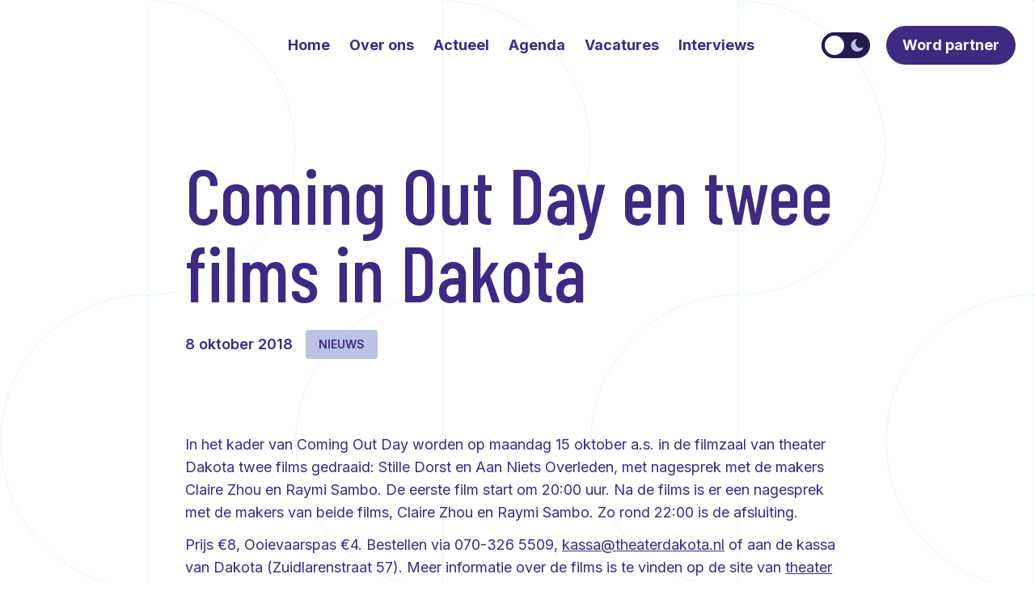

--- FILE ---
content_type: text/html; charset=UTF-8
request_url: https://diversdenhaag.nl/coming-out-day-en-twee-films-in-dakota/
body_size: 16387
content:
<!doctype html>
<html lang="nl" data-theme="light">
  <head>
    <meta charset="utf-8">
    <meta name="viewport" content="width=device-width, initial-scale=1">
    <title>Coming Out Day en twee films in Dakota &#8211; Divers Den Haag</title>
<meta name='robots' content='max-image-preview:large' />
<script>
window._wpemojiSettings = {"baseUrl":"https:\/\/s.w.org\/images\/core\/emoji\/14.0.0\/72x72\/","ext":".png","svgUrl":"https:\/\/s.w.org\/images\/core\/emoji\/14.0.0\/svg\/","svgExt":".svg","source":{"concatemoji":"https:\/\/diversdenhaag.nl\/wp\/wp-includes\/js\/wp-emoji-release.min.js?ver=6.4.2"}};
/*! This file is auto-generated */
!function(i,n){var o,s,e;function c(e){try{var t={supportTests:e,timestamp:(new Date).valueOf()};sessionStorage.setItem(o,JSON.stringify(t))}catch(e){}}function p(e,t,n){e.clearRect(0,0,e.canvas.width,e.canvas.height),e.fillText(t,0,0);var t=new Uint32Array(e.getImageData(0,0,e.canvas.width,e.canvas.height).data),r=(e.clearRect(0,0,e.canvas.width,e.canvas.height),e.fillText(n,0,0),new Uint32Array(e.getImageData(0,0,e.canvas.width,e.canvas.height).data));return t.every(function(e,t){return e===r[t]})}function u(e,t,n){switch(t){case"flag":return n(e,"\ud83c\udff3\ufe0f\u200d\u26a7\ufe0f","\ud83c\udff3\ufe0f\u200b\u26a7\ufe0f")?!1:!n(e,"\ud83c\uddfa\ud83c\uddf3","\ud83c\uddfa\u200b\ud83c\uddf3")&&!n(e,"\ud83c\udff4\udb40\udc67\udb40\udc62\udb40\udc65\udb40\udc6e\udb40\udc67\udb40\udc7f","\ud83c\udff4\u200b\udb40\udc67\u200b\udb40\udc62\u200b\udb40\udc65\u200b\udb40\udc6e\u200b\udb40\udc67\u200b\udb40\udc7f");case"emoji":return!n(e,"\ud83e\udef1\ud83c\udffb\u200d\ud83e\udef2\ud83c\udfff","\ud83e\udef1\ud83c\udffb\u200b\ud83e\udef2\ud83c\udfff")}return!1}function f(e,t,n){var r="undefined"!=typeof WorkerGlobalScope&&self instanceof WorkerGlobalScope?new OffscreenCanvas(300,150):i.createElement("canvas"),a=r.getContext("2d",{willReadFrequently:!0}),o=(a.textBaseline="top",a.font="600 32px Arial",{});return e.forEach(function(e){o[e]=t(a,e,n)}),o}function t(e){var t=i.createElement("script");t.src=e,t.defer=!0,i.head.appendChild(t)}"undefined"!=typeof Promise&&(o="wpEmojiSettingsSupports",s=["flag","emoji"],n.supports={everything:!0,everythingExceptFlag:!0},e=new Promise(function(e){i.addEventListener("DOMContentLoaded",e,{once:!0})}),new Promise(function(t){var n=function(){try{var e=JSON.parse(sessionStorage.getItem(o));if("object"==typeof e&&"number"==typeof e.timestamp&&(new Date).valueOf()<e.timestamp+604800&&"object"==typeof e.supportTests)return e.supportTests}catch(e){}return null}();if(!n){if("undefined"!=typeof Worker&&"undefined"!=typeof OffscreenCanvas&&"undefined"!=typeof URL&&URL.createObjectURL&&"undefined"!=typeof Blob)try{var e="postMessage("+f.toString()+"("+[JSON.stringify(s),u.toString(),p.toString()].join(",")+"));",r=new Blob([e],{type:"text/javascript"}),a=new Worker(URL.createObjectURL(r),{name:"wpTestEmojiSupports"});return void(a.onmessage=function(e){c(n=e.data),a.terminate(),t(n)})}catch(e){}c(n=f(s,u,p))}t(n)}).then(function(e){for(var t in e)n.supports[t]=e[t],n.supports.everything=n.supports.everything&&n.supports[t],"flag"!==t&&(n.supports.everythingExceptFlag=n.supports.everythingExceptFlag&&n.supports[t]);n.supports.everythingExceptFlag=n.supports.everythingExceptFlag&&!n.supports.flag,n.DOMReady=!1,n.readyCallback=function(){n.DOMReady=!0}}).then(function(){return e}).then(function(){var e;n.supports.everything||(n.readyCallback(),(e=n.source||{}).concatemoji?t(e.concatemoji):e.wpemoji&&e.twemoji&&(t(e.twemoji),t(e.wpemoji)))}))}((window,document),window._wpemojiSettings);
</script>
<style id='wp-emoji-styles-inline-css'>

	img.wp-smiley, img.emoji {
		display: inline !important;
		border: none !important;
		box-shadow: none !important;
		height: 1em !important;
		width: 1em !important;
		margin: 0 0.07em !important;
		vertical-align: -0.1em !important;
		background: none !important;
		padding: 0 !important;
	}
</style>
<link rel='stylesheet' id='wp-block-library-css' href='https://diversdenhaag.nl/wp/wp-includes/css/dist/block-library/style.min.css?ver=6.4.2' media='all' />
<style id='global-styles-inline-css'>
body{--wp--preset--color--black: #000;--wp--preset--color--cyan-bluish-gray: #abb8c3;--wp--preset--color--white: #fff;--wp--preset--color--pale-pink: #f78da7;--wp--preset--color--vivid-red: #cf2e2e;--wp--preset--color--luminous-vivid-orange: #ff6900;--wp--preset--color--luminous-vivid-amber: #fcb900;--wp--preset--color--light-green-cyan: #7bdcb5;--wp--preset--color--vivid-green-cyan: #00d084;--wp--preset--color--pale-cyan-blue: #8ed1fc;--wp--preset--color--vivid-cyan-blue: #0693e3;--wp--preset--color--vivid-purple: #9b51e0;--wp--preset--color--inherit: inherit;--wp--preset--color--current: currentcolor;--wp--preset--color--transparent: transparent;--wp--preset--color--slate-50: #f8fafc;--wp--preset--color--slate-100: #f1f5f9;--wp--preset--color--slate-200: #e2e8f0;--wp--preset--color--slate-300: #cbd5e1;--wp--preset--color--slate-400: #94a3b8;--wp--preset--color--slate-500: #64748b;--wp--preset--color--slate-600: #475569;--wp--preset--color--slate-700: #334155;--wp--preset--color--slate-800: #1e293b;--wp--preset--color--slate-900: #0f172a;--wp--preset--color--slate-950: #020617;--wp--preset--color--gray-50: #f9fafb;--wp--preset--color--gray-100: #f3f4f6;--wp--preset--color--gray-200: #e5e7eb;--wp--preset--color--gray-300: #d1d5db;--wp--preset--color--gray-400: #9ca3af;--wp--preset--color--gray-500: #6b7280;--wp--preset--color--gray-600: #4b5563;--wp--preset--color--gray-700: #374151;--wp--preset--color--gray-800: #1f2937;--wp--preset--color--gray-900: #111827;--wp--preset--color--gray-950: #030712;--wp--preset--color--zinc-50: #fafafa;--wp--preset--color--zinc-100: #f4f4f5;--wp--preset--color--zinc-200: #e4e4e7;--wp--preset--color--zinc-300: #d4d4d8;--wp--preset--color--zinc-400: #a1a1aa;--wp--preset--color--zinc-500: #71717a;--wp--preset--color--zinc-600: #52525b;--wp--preset--color--zinc-700: #3f3f46;--wp--preset--color--zinc-800: #27272a;--wp--preset--color--zinc-900: #18181b;--wp--preset--color--zinc-950: #09090b;--wp--preset--color--neutral-50: #fafafa;--wp--preset--color--neutral-100: #f5f5f5;--wp--preset--color--neutral-200: #e5e5e5;--wp--preset--color--neutral-300: #d4d4d4;--wp--preset--color--neutral-400: #a3a3a3;--wp--preset--color--neutral-500: #737373;--wp--preset--color--neutral-600: #525252;--wp--preset--color--neutral-700: #404040;--wp--preset--color--neutral-800: #262626;--wp--preset--color--neutral-900: #171717;--wp--preset--color--neutral-950: #0a0a0a;--wp--preset--color--stone-50: #fafaf9;--wp--preset--color--stone-100: #f5f5f4;--wp--preset--color--stone-200: #e7e5e4;--wp--preset--color--stone-300: #d6d3d1;--wp--preset--color--stone-400: #a8a29e;--wp--preset--color--stone-500: #78716c;--wp--preset--color--stone-600: #57534e;--wp--preset--color--stone-700: #44403c;--wp--preset--color--stone-800: #292524;--wp--preset--color--stone-900: #1c1917;--wp--preset--color--stone-950: #0c0a09;--wp--preset--color--red-50: #fef2f2;--wp--preset--color--red-100: #fee2e2;--wp--preset--color--red-200: #fecaca;--wp--preset--color--red-300: #fca5a5;--wp--preset--color--red-400: #f87171;--wp--preset--color--red-500: #ff6666;--wp--preset--color--red-600: #dc2626;--wp--preset--color--red-700: #b91c1c;--wp--preset--color--red-800: #991b1b;--wp--preset--color--red-900: #7f1d1d;--wp--preset--color--red-950: #450a0a;--wp--preset--color--orange-50: #fff7ed;--wp--preset--color--orange-100: #ffedd5;--wp--preset--color--orange-200: #fed7aa;--wp--preset--color--orange-300: #fdba74;--wp--preset--color--orange-400: #fb923c;--wp--preset--color--orange-500: #f97316;--wp--preset--color--orange-600: #ea580c;--wp--preset--color--orange-700: #c2410c;--wp--preset--color--orange-800: #9a3412;--wp--preset--color--orange-900: #7c2d12;--wp--preset--color--orange-950: #431407;--wp--preset--color--amber-50: #fffbeb;--wp--preset--color--amber-100: #fef3c7;--wp--preset--color--amber-200: #fde68a;--wp--preset--color--amber-300: #fcd34d;--wp--preset--color--amber-400: #fbbf24;--wp--preset--color--amber-500: #f59e0b;--wp--preset--color--amber-600: #d97706;--wp--preset--color--amber-700: #b45309;--wp--preset--color--amber-800: #92400e;--wp--preset--color--amber-900: #78350f;--wp--preset--color--amber-950: #451a03;--wp--preset--color--yellow-50: #fefce8;--wp--preset--color--yellow-100: #fef9c3;--wp--preset--color--yellow-200: #fef08a;--wp--preset--color--yellow-300: #fde047;--wp--preset--color--yellow-400: #facc15;--wp--preset--color--yellow-500: #eab308;--wp--preset--color--yellow-600: #ca8a04;--wp--preset--color--yellow-700: #a16207;--wp--preset--color--yellow-800: #854d0e;--wp--preset--color--yellow-900: #713f12;--wp--preset--color--yellow-950: #422006;--wp--preset--color--lime-50: #f7fee7;--wp--preset--color--lime-100: #ecfccb;--wp--preset--color--lime-200: #d9f99d;--wp--preset--color--lime-300: #bef264;--wp--preset--color--lime-400: #a3e635;--wp--preset--color--lime-500: #84cc16;--wp--preset--color--lime-600: #65a30d;--wp--preset--color--lime-700: #4d7c0f;--wp--preset--color--lime-800: #3f6212;--wp--preset--color--lime-900: #365314;--wp--preset--color--lime-950: #1a2e05;--wp--preset--color--green-50: #f0fdf4;--wp--preset--color--green-100: #dcfce7;--wp--preset--color--green-200: #bbf7d0;--wp--preset--color--green-300: #86efac;--wp--preset--color--green-400: #4ade80;--wp--preset--color--green-500: #74ebb3;--wp--preset--color--green-600: #16a34a;--wp--preset--color--green-700: #15803d;--wp--preset--color--green-800: #166534;--wp--preset--color--green-900: #14532d;--wp--preset--color--green-950: #052e16;--wp--preset--color--emerald-50: #ecfdf5;--wp--preset--color--emerald-100: #d1fae5;--wp--preset--color--emerald-200: #a7f3d0;--wp--preset--color--emerald-300: #6ee7b7;--wp--preset--color--emerald-400: #34d399;--wp--preset--color--emerald-500: #10b981;--wp--preset--color--emerald-600: #059669;--wp--preset--color--emerald-700: #047857;--wp--preset--color--emerald-800: #065f46;--wp--preset--color--emerald-900: #064e3b;--wp--preset--color--emerald-950: #022c22;--wp--preset--color--teal-50: #f0fdfa;--wp--preset--color--teal-100: #ccfbf1;--wp--preset--color--teal-200: #99f6e4;--wp--preset--color--teal-300: #5eead4;--wp--preset--color--teal-400: #2dd4bf;--wp--preset--color--teal-500: #14b8a6;--wp--preset--color--teal-600: #0d9488;--wp--preset--color--teal-700: #0f766e;--wp--preset--color--teal-800: #115e59;--wp--preset--color--teal-900: #134e4a;--wp--preset--color--teal-950: #042f2e;--wp--preset--color--cyan-50: #ecfeff;--wp--preset--color--cyan-100: #cffafe;--wp--preset--color--cyan-200: #a5f3fc;--wp--preset--color--cyan-300: #67e8f9;--wp--preset--color--cyan-400: #22d3ee;--wp--preset--color--cyan-500: #06b6d4;--wp--preset--color--cyan-600: #0891b2;--wp--preset--color--cyan-700: #0e7490;--wp--preset--color--cyan-800: #155e75;--wp--preset--color--cyan-900: #164e63;--wp--preset--color--cyan-950: #083344;--wp--preset--color--sky-50: #f0f9ff;--wp--preset--color--sky-100: #e0f2fe;--wp--preset--color--sky-200: #bae6fd;--wp--preset--color--sky-300: #7dd3fc;--wp--preset--color--sky-400: #38bdf8;--wp--preset--color--sky-500: #0ea5e9;--wp--preset--color--sky-600: #0284c7;--wp--preset--color--sky-700: #0369a1;--wp--preset--color--sky-800: #075985;--wp--preset--color--sky-900: #0c4a6e;--wp--preset--color--sky-950: #082f49;--wp--preset--color--blue-50: #eff6ff;--wp--preset--color--blue-100: #dbeafe;--wp--preset--color--blue-200: #eff1ff;--wp--preset--color--blue-300: #bac2e6;--wp--preset--color--blue-400: #6f9be9;--wp--preset--color--blue-500: #3e2a83;--wp--preset--color--blue-600: #25194f;--wp--preset--color--blue-700: #1d4ed8;--wp--preset--color--blue-800: #1e40af;--wp--preset--color--blue-900: #1e3a8a;--wp--preset--color--blue-950: #172554;--wp--preset--color--indigo-50: #eef2ff;--wp--preset--color--indigo-100: #e0e7ff;--wp--preset--color--indigo-200: #c7d2fe;--wp--preset--color--indigo-300: #a5b4fc;--wp--preset--color--indigo-400: #818cf8;--wp--preset--color--indigo-500: #6366f1;--wp--preset--color--indigo-600: #4f46e5;--wp--preset--color--indigo-700: #4338ca;--wp--preset--color--indigo-800: #3730a3;--wp--preset--color--indigo-900: #312e81;--wp--preset--color--indigo-950: #1e1b4b;--wp--preset--color--violet-50: #f5f3ff;--wp--preset--color--violet-100: #ede9fe;--wp--preset--color--violet-200: #ddd6fe;--wp--preset--color--violet-300: #c4b5fd;--wp--preset--color--violet-400: #a78bfa;--wp--preset--color--violet-500: #8b5cf6;--wp--preset--color--violet-600: #7c3aed;--wp--preset--color--violet-700: #6d28d9;--wp--preset--color--violet-800: #5b21b6;--wp--preset--color--violet-900: #4c1d95;--wp--preset--color--violet-950: #2e1065;--wp--preset--color--purple-50: #faf5ff;--wp--preset--color--purple-100: #f3e8ff;--wp--preset--color--purple-200: #e9d5ff;--wp--preset--color--purple-300: #d8b4fe;--wp--preset--color--purple-400: #c084fc;--wp--preset--color--purple-500: #a855f7;--wp--preset--color--purple-600: #9333ea;--wp--preset--color--purple-700: #7e22ce;--wp--preset--color--purple-800: #6b21a8;--wp--preset--color--purple-900: #581c87;--wp--preset--color--purple-950: #3b0764;--wp--preset--color--fuchsia-50: #fdf4ff;--wp--preset--color--fuchsia-100: #fae8ff;--wp--preset--color--fuchsia-200: #f5d0fe;--wp--preset--color--fuchsia-300: #f0abfc;--wp--preset--color--fuchsia-400: #e879f9;--wp--preset--color--fuchsia-500: #d946ef;--wp--preset--color--fuchsia-600: #c026d3;--wp--preset--color--fuchsia-700: #a21caf;--wp--preset--color--fuchsia-800: #86198f;--wp--preset--color--fuchsia-900: #701a75;--wp--preset--color--fuchsia-950: #4a044e;--wp--preset--color--pink-50: #fdf2f8;--wp--preset--color--pink-100: #fce7f3;--wp--preset--color--pink-200: #fbcfe8;--wp--preset--color--pink-300: #f9a8d4;--wp--preset--color--pink-400: #f472b6;--wp--preset--color--pink-500: #ec4899;--wp--preset--color--pink-600: #db2777;--wp--preset--color--pink-700: #be185d;--wp--preset--color--pink-800: #9d174d;--wp--preset--color--pink-900: #831843;--wp--preset--color--pink-950: #500724;--wp--preset--color--rose-50: #fff1f2;--wp--preset--color--rose-100: #ffe4e6;--wp--preset--color--rose-200: #fecdd3;--wp--preset--color--rose-300: #fda4af;--wp--preset--color--rose-400: #fb7185;--wp--preset--color--rose-500: #f43f5e;--wp--preset--color--rose-600: #e11d48;--wp--preset--color--rose-700: #be123c;--wp--preset--color--rose-800: #9f1239;--wp--preset--color--rose-900: #881337;--wp--preset--color--rose-950: #4c0519;--wp--preset--color--base-color: var(--base-color);--wp--preset--color--base-color-reverse: var(--base-color-reverse);--wp--preset--color--container-color-reverse: var(--container-color-reverse);--wp--preset--color--container-color: var(--container-color);--wp--preset--color--background-color: var(--background-color);--wp--preset--color--footer-color: var(--footer-color);--wp--preset--color--hover-color: var(--hover-color);--wp--preset--gradient--vivid-cyan-blue-to-vivid-purple: linear-gradient(135deg,rgba(6,147,227,1) 0%,rgb(155,81,224) 100%);--wp--preset--gradient--light-green-cyan-to-vivid-green-cyan: linear-gradient(135deg,rgb(122,220,180) 0%,rgb(0,208,130) 100%);--wp--preset--gradient--luminous-vivid-amber-to-luminous-vivid-orange: linear-gradient(135deg,rgba(252,185,0,1) 0%,rgba(255,105,0,1) 100%);--wp--preset--gradient--luminous-vivid-orange-to-vivid-red: linear-gradient(135deg,rgba(255,105,0,1) 0%,rgb(207,46,46) 100%);--wp--preset--gradient--very-light-gray-to-cyan-bluish-gray: linear-gradient(135deg,rgb(238,238,238) 0%,rgb(169,184,195) 100%);--wp--preset--gradient--cool-to-warm-spectrum: linear-gradient(135deg,rgb(74,234,220) 0%,rgb(151,120,209) 20%,rgb(207,42,186) 40%,rgb(238,44,130) 60%,rgb(251,105,98) 80%,rgb(254,248,76) 100%);--wp--preset--gradient--blush-light-purple: linear-gradient(135deg,rgb(255,206,236) 0%,rgb(152,150,240) 100%);--wp--preset--gradient--blush-bordeaux: linear-gradient(135deg,rgb(254,205,165) 0%,rgb(254,45,45) 50%,rgb(107,0,62) 100%);--wp--preset--gradient--luminous-dusk: linear-gradient(135deg,rgb(255,203,112) 0%,rgb(199,81,192) 50%,rgb(65,88,208) 100%);--wp--preset--gradient--pale-ocean: linear-gradient(135deg,rgb(255,245,203) 0%,rgb(182,227,212) 50%,rgb(51,167,181) 100%);--wp--preset--gradient--electric-grass: linear-gradient(135deg,rgb(202,248,128) 0%,rgb(113,206,126) 100%);--wp--preset--gradient--midnight: linear-gradient(135deg,rgb(2,3,129) 0%,rgb(40,116,252) 100%);--wp--preset--font-size--small: 13px;--wp--preset--font-size--medium: 20px;--wp--preset--font-size--large: 36px;--wp--preset--font-size--x-large: 42px;--wp--preset--font-size--xs: 0.75rem;--wp--preset--font-size--sm: 0.875rem;--wp--preset--font-size--base: 1rem;--wp--preset--font-size--lg: 1.125rem;--wp--preset--font-size--xl: 1.25rem;--wp--preset--font-size--2-xl: 1.5rem;--wp--preset--font-size--3-xl: 1.875rem;--wp--preset--font-size--4-xl: 2.25rem;--wp--preset--font-size--5-xl: 3rem;--wp--preset--font-size--6-xl: 3.75rem;--wp--preset--font-size--7-xl: 4.5rem;--wp--preset--font-size--8-xl: 6rem;--wp--preset--font-size--9-xl: 8rem;--wp--preset--font-family--sans: ui-sans-serif,system-ui,-apple-system,BlinkMacSystemFont,"Segoe UI",Roboto,"Helvetica Neue",Arial,"Noto Sans",sans-serif,"Apple Color Emoji","Segoe UI Emoji","Segoe UI Symbol","Noto Color Emoji";--wp--preset--font-family--serif: ui-serif,Georgia,Cambria,"Times New Roman",Times,serif;--wp--preset--font-family--mono: ui-monospace,SFMono-Regular,Menlo,Monaco,Consolas,"Liberation Mono","Courier New",monospace;--wp--preset--font-family--primary: Barlow Condensed,sans-serif;--wp--preset--font-family--secondary: Inter,sans-serif;--wp--preset--spacing--20: 0.44rem;--wp--preset--spacing--30: 0.67rem;--wp--preset--spacing--40: 1rem;--wp--preset--spacing--50: 1.5rem;--wp--preset--spacing--60: 2.25rem;--wp--preset--spacing--70: 3.38rem;--wp--preset--spacing--80: 5.06rem;--wp--preset--shadow--natural: 6px 6px 9px rgba(0, 0, 0, 0.2);--wp--preset--shadow--deep: 12px 12px 50px rgba(0, 0, 0, 0.4);--wp--preset--shadow--sharp: 6px 6px 0px rgba(0, 0, 0, 0.2);--wp--preset--shadow--outlined: 6px 6px 0px -3px rgba(255, 255, 255, 1), 6px 6px rgba(0, 0, 0, 1);--wp--preset--shadow--crisp: 6px 6px 0px rgba(0, 0, 0, 1);}body { margin: 0; }.wp-site-blocks > .alignleft { float: left; margin-right: 2em; }.wp-site-blocks > .alignright { float: right; margin-left: 2em; }.wp-site-blocks > .aligncenter { justify-content: center; margin-left: auto; margin-right: auto; }:where(.is-layout-flex){gap: 0.5em;}:where(.is-layout-grid){gap: 0.5em;}body .is-layout-flow > .alignleft{float: left;margin-inline-start: 0;margin-inline-end: 2em;}body .is-layout-flow > .alignright{float: right;margin-inline-start: 2em;margin-inline-end: 0;}body .is-layout-flow > .aligncenter{margin-left: auto !important;margin-right: auto !important;}body .is-layout-constrained > .alignleft{float: left;margin-inline-start: 0;margin-inline-end: 2em;}body .is-layout-constrained > .alignright{float: right;margin-inline-start: 2em;margin-inline-end: 0;}body .is-layout-constrained > .aligncenter{margin-left: auto !important;margin-right: auto !important;}body .is-layout-constrained > :where(:not(.alignleft):not(.alignright):not(.alignfull)){max-width: var(--wp--style--global--content-size);margin-left: auto !important;margin-right: auto !important;}body .is-layout-constrained > .alignwide{max-width: var(--wp--style--global--wide-size);}body .is-layout-flex{display: flex;}body .is-layout-flex{flex-wrap: wrap;align-items: center;}body .is-layout-flex > *{margin: 0;}body .is-layout-grid{display: grid;}body .is-layout-grid > *{margin: 0;}body{padding-top: 0px;padding-right: 0px;padding-bottom: 0px;padding-left: 0px;}a:where(:not(.wp-element-button)){text-decoration: underline;}.wp-element-button, .wp-block-button__link{background-color: #32373c;border-width: 0;color: #fff;font-family: inherit;font-size: inherit;line-height: inherit;padding: calc(0.667em + 2px) calc(1.333em + 2px);text-decoration: none;}.has-black-color{color: var(--wp--preset--color--black) !important;}.has-cyan-bluish-gray-color{color: var(--wp--preset--color--cyan-bluish-gray) !important;}.has-white-color{color: var(--wp--preset--color--white) !important;}.has-pale-pink-color{color: var(--wp--preset--color--pale-pink) !important;}.has-vivid-red-color{color: var(--wp--preset--color--vivid-red) !important;}.has-luminous-vivid-orange-color{color: var(--wp--preset--color--luminous-vivid-orange) !important;}.has-luminous-vivid-amber-color{color: var(--wp--preset--color--luminous-vivid-amber) !important;}.has-light-green-cyan-color{color: var(--wp--preset--color--light-green-cyan) !important;}.has-vivid-green-cyan-color{color: var(--wp--preset--color--vivid-green-cyan) !important;}.has-pale-cyan-blue-color{color: var(--wp--preset--color--pale-cyan-blue) !important;}.has-vivid-cyan-blue-color{color: var(--wp--preset--color--vivid-cyan-blue) !important;}.has-vivid-purple-color{color: var(--wp--preset--color--vivid-purple) !important;}.has-inherit-color{color: var(--wp--preset--color--inherit) !important;}.has-current-color{color: var(--wp--preset--color--current) !important;}.has-transparent-color{color: var(--wp--preset--color--transparent) !important;}.has-slate-50-color{color: var(--wp--preset--color--slate-50) !important;}.has-slate-100-color{color: var(--wp--preset--color--slate-100) !important;}.has-slate-200-color{color: var(--wp--preset--color--slate-200) !important;}.has-slate-300-color{color: var(--wp--preset--color--slate-300) !important;}.has-slate-400-color{color: var(--wp--preset--color--slate-400) !important;}.has-slate-500-color{color: var(--wp--preset--color--slate-500) !important;}.has-slate-600-color{color: var(--wp--preset--color--slate-600) !important;}.has-slate-700-color{color: var(--wp--preset--color--slate-700) !important;}.has-slate-800-color{color: var(--wp--preset--color--slate-800) !important;}.has-slate-900-color{color: var(--wp--preset--color--slate-900) !important;}.has-slate-950-color{color: var(--wp--preset--color--slate-950) !important;}.has-gray-50-color{color: var(--wp--preset--color--gray-50) !important;}.has-gray-100-color{color: var(--wp--preset--color--gray-100) !important;}.has-gray-200-color{color: var(--wp--preset--color--gray-200) !important;}.has-gray-300-color{color: var(--wp--preset--color--gray-300) !important;}.has-gray-400-color{color: var(--wp--preset--color--gray-400) !important;}.has-gray-500-color{color: var(--wp--preset--color--gray-500) !important;}.has-gray-600-color{color: var(--wp--preset--color--gray-600) !important;}.has-gray-700-color{color: var(--wp--preset--color--gray-700) !important;}.has-gray-800-color{color: var(--wp--preset--color--gray-800) !important;}.has-gray-900-color{color: var(--wp--preset--color--gray-900) !important;}.has-gray-950-color{color: var(--wp--preset--color--gray-950) !important;}.has-zinc-50-color{color: var(--wp--preset--color--zinc-50) !important;}.has-zinc-100-color{color: var(--wp--preset--color--zinc-100) !important;}.has-zinc-200-color{color: var(--wp--preset--color--zinc-200) !important;}.has-zinc-300-color{color: var(--wp--preset--color--zinc-300) !important;}.has-zinc-400-color{color: var(--wp--preset--color--zinc-400) !important;}.has-zinc-500-color{color: var(--wp--preset--color--zinc-500) !important;}.has-zinc-600-color{color: var(--wp--preset--color--zinc-600) !important;}.has-zinc-700-color{color: var(--wp--preset--color--zinc-700) !important;}.has-zinc-800-color{color: var(--wp--preset--color--zinc-800) !important;}.has-zinc-900-color{color: var(--wp--preset--color--zinc-900) !important;}.has-zinc-950-color{color: var(--wp--preset--color--zinc-950) !important;}.has-neutral-50-color{color: var(--wp--preset--color--neutral-50) !important;}.has-neutral-100-color{color: var(--wp--preset--color--neutral-100) !important;}.has-neutral-200-color{color: var(--wp--preset--color--neutral-200) !important;}.has-neutral-300-color{color: var(--wp--preset--color--neutral-300) !important;}.has-neutral-400-color{color: var(--wp--preset--color--neutral-400) !important;}.has-neutral-500-color{color: var(--wp--preset--color--neutral-500) !important;}.has-neutral-600-color{color: var(--wp--preset--color--neutral-600) !important;}.has-neutral-700-color{color: var(--wp--preset--color--neutral-700) !important;}.has-neutral-800-color{color: var(--wp--preset--color--neutral-800) !important;}.has-neutral-900-color{color: var(--wp--preset--color--neutral-900) !important;}.has-neutral-950-color{color: var(--wp--preset--color--neutral-950) !important;}.has-stone-50-color{color: var(--wp--preset--color--stone-50) !important;}.has-stone-100-color{color: var(--wp--preset--color--stone-100) !important;}.has-stone-200-color{color: var(--wp--preset--color--stone-200) !important;}.has-stone-300-color{color: var(--wp--preset--color--stone-300) !important;}.has-stone-400-color{color: var(--wp--preset--color--stone-400) !important;}.has-stone-500-color{color: var(--wp--preset--color--stone-500) !important;}.has-stone-600-color{color: var(--wp--preset--color--stone-600) !important;}.has-stone-700-color{color: var(--wp--preset--color--stone-700) !important;}.has-stone-800-color{color: var(--wp--preset--color--stone-800) !important;}.has-stone-900-color{color: var(--wp--preset--color--stone-900) !important;}.has-stone-950-color{color: var(--wp--preset--color--stone-950) !important;}.has-red-50-color{color: var(--wp--preset--color--red-50) !important;}.has-red-100-color{color: var(--wp--preset--color--red-100) !important;}.has-red-200-color{color: var(--wp--preset--color--red-200) !important;}.has-red-300-color{color: var(--wp--preset--color--red-300) !important;}.has-red-400-color{color: var(--wp--preset--color--red-400) !important;}.has-red-500-color{color: var(--wp--preset--color--red-500) !important;}.has-red-600-color{color: var(--wp--preset--color--red-600) !important;}.has-red-700-color{color: var(--wp--preset--color--red-700) !important;}.has-red-800-color{color: var(--wp--preset--color--red-800) !important;}.has-red-900-color{color: var(--wp--preset--color--red-900) !important;}.has-red-950-color{color: var(--wp--preset--color--red-950) !important;}.has-orange-50-color{color: var(--wp--preset--color--orange-50) !important;}.has-orange-100-color{color: var(--wp--preset--color--orange-100) !important;}.has-orange-200-color{color: var(--wp--preset--color--orange-200) !important;}.has-orange-300-color{color: var(--wp--preset--color--orange-300) !important;}.has-orange-400-color{color: var(--wp--preset--color--orange-400) !important;}.has-orange-500-color{color: var(--wp--preset--color--orange-500) !important;}.has-orange-600-color{color: var(--wp--preset--color--orange-600) !important;}.has-orange-700-color{color: var(--wp--preset--color--orange-700) !important;}.has-orange-800-color{color: var(--wp--preset--color--orange-800) !important;}.has-orange-900-color{color: var(--wp--preset--color--orange-900) !important;}.has-orange-950-color{color: var(--wp--preset--color--orange-950) !important;}.has-amber-50-color{color: var(--wp--preset--color--amber-50) !important;}.has-amber-100-color{color: var(--wp--preset--color--amber-100) !important;}.has-amber-200-color{color: var(--wp--preset--color--amber-200) !important;}.has-amber-300-color{color: var(--wp--preset--color--amber-300) !important;}.has-amber-400-color{color: var(--wp--preset--color--amber-400) !important;}.has-amber-500-color{color: var(--wp--preset--color--amber-500) !important;}.has-amber-600-color{color: var(--wp--preset--color--amber-600) !important;}.has-amber-700-color{color: var(--wp--preset--color--amber-700) !important;}.has-amber-800-color{color: var(--wp--preset--color--amber-800) !important;}.has-amber-900-color{color: var(--wp--preset--color--amber-900) !important;}.has-amber-950-color{color: var(--wp--preset--color--amber-950) !important;}.has-yellow-50-color{color: var(--wp--preset--color--yellow-50) !important;}.has-yellow-100-color{color: var(--wp--preset--color--yellow-100) !important;}.has-yellow-200-color{color: var(--wp--preset--color--yellow-200) !important;}.has-yellow-300-color{color: var(--wp--preset--color--yellow-300) !important;}.has-yellow-400-color{color: var(--wp--preset--color--yellow-400) !important;}.has-yellow-500-color{color: var(--wp--preset--color--yellow-500) !important;}.has-yellow-600-color{color: var(--wp--preset--color--yellow-600) !important;}.has-yellow-700-color{color: var(--wp--preset--color--yellow-700) !important;}.has-yellow-800-color{color: var(--wp--preset--color--yellow-800) !important;}.has-yellow-900-color{color: var(--wp--preset--color--yellow-900) !important;}.has-yellow-950-color{color: var(--wp--preset--color--yellow-950) !important;}.has-lime-50-color{color: var(--wp--preset--color--lime-50) !important;}.has-lime-100-color{color: var(--wp--preset--color--lime-100) !important;}.has-lime-200-color{color: var(--wp--preset--color--lime-200) !important;}.has-lime-300-color{color: var(--wp--preset--color--lime-300) !important;}.has-lime-400-color{color: var(--wp--preset--color--lime-400) !important;}.has-lime-500-color{color: var(--wp--preset--color--lime-500) !important;}.has-lime-600-color{color: var(--wp--preset--color--lime-600) !important;}.has-lime-700-color{color: var(--wp--preset--color--lime-700) !important;}.has-lime-800-color{color: var(--wp--preset--color--lime-800) !important;}.has-lime-900-color{color: var(--wp--preset--color--lime-900) !important;}.has-lime-950-color{color: var(--wp--preset--color--lime-950) !important;}.has-green-50-color{color: var(--wp--preset--color--green-50) !important;}.has-green-100-color{color: var(--wp--preset--color--green-100) !important;}.has-green-200-color{color: var(--wp--preset--color--green-200) !important;}.has-green-300-color{color: var(--wp--preset--color--green-300) !important;}.has-green-400-color{color: var(--wp--preset--color--green-400) !important;}.has-green-500-color{color: var(--wp--preset--color--green-500) !important;}.has-green-600-color{color: var(--wp--preset--color--green-600) !important;}.has-green-700-color{color: var(--wp--preset--color--green-700) !important;}.has-green-800-color{color: var(--wp--preset--color--green-800) !important;}.has-green-900-color{color: var(--wp--preset--color--green-900) !important;}.has-green-950-color{color: var(--wp--preset--color--green-950) !important;}.has-emerald-50-color{color: var(--wp--preset--color--emerald-50) !important;}.has-emerald-100-color{color: var(--wp--preset--color--emerald-100) !important;}.has-emerald-200-color{color: var(--wp--preset--color--emerald-200) !important;}.has-emerald-300-color{color: var(--wp--preset--color--emerald-300) !important;}.has-emerald-400-color{color: var(--wp--preset--color--emerald-400) !important;}.has-emerald-500-color{color: var(--wp--preset--color--emerald-500) !important;}.has-emerald-600-color{color: var(--wp--preset--color--emerald-600) !important;}.has-emerald-700-color{color: var(--wp--preset--color--emerald-700) !important;}.has-emerald-800-color{color: var(--wp--preset--color--emerald-800) !important;}.has-emerald-900-color{color: var(--wp--preset--color--emerald-900) !important;}.has-emerald-950-color{color: var(--wp--preset--color--emerald-950) !important;}.has-teal-50-color{color: var(--wp--preset--color--teal-50) !important;}.has-teal-100-color{color: var(--wp--preset--color--teal-100) !important;}.has-teal-200-color{color: var(--wp--preset--color--teal-200) !important;}.has-teal-300-color{color: var(--wp--preset--color--teal-300) !important;}.has-teal-400-color{color: var(--wp--preset--color--teal-400) !important;}.has-teal-500-color{color: var(--wp--preset--color--teal-500) !important;}.has-teal-600-color{color: var(--wp--preset--color--teal-600) !important;}.has-teal-700-color{color: var(--wp--preset--color--teal-700) !important;}.has-teal-800-color{color: var(--wp--preset--color--teal-800) !important;}.has-teal-900-color{color: var(--wp--preset--color--teal-900) !important;}.has-teal-950-color{color: var(--wp--preset--color--teal-950) !important;}.has-cyan-50-color{color: var(--wp--preset--color--cyan-50) !important;}.has-cyan-100-color{color: var(--wp--preset--color--cyan-100) !important;}.has-cyan-200-color{color: var(--wp--preset--color--cyan-200) !important;}.has-cyan-300-color{color: var(--wp--preset--color--cyan-300) !important;}.has-cyan-400-color{color: var(--wp--preset--color--cyan-400) !important;}.has-cyan-500-color{color: var(--wp--preset--color--cyan-500) !important;}.has-cyan-600-color{color: var(--wp--preset--color--cyan-600) !important;}.has-cyan-700-color{color: var(--wp--preset--color--cyan-700) !important;}.has-cyan-800-color{color: var(--wp--preset--color--cyan-800) !important;}.has-cyan-900-color{color: var(--wp--preset--color--cyan-900) !important;}.has-cyan-950-color{color: var(--wp--preset--color--cyan-950) !important;}.has-sky-50-color{color: var(--wp--preset--color--sky-50) !important;}.has-sky-100-color{color: var(--wp--preset--color--sky-100) !important;}.has-sky-200-color{color: var(--wp--preset--color--sky-200) !important;}.has-sky-300-color{color: var(--wp--preset--color--sky-300) !important;}.has-sky-400-color{color: var(--wp--preset--color--sky-400) !important;}.has-sky-500-color{color: var(--wp--preset--color--sky-500) !important;}.has-sky-600-color{color: var(--wp--preset--color--sky-600) !important;}.has-sky-700-color{color: var(--wp--preset--color--sky-700) !important;}.has-sky-800-color{color: var(--wp--preset--color--sky-800) !important;}.has-sky-900-color{color: var(--wp--preset--color--sky-900) !important;}.has-sky-950-color{color: var(--wp--preset--color--sky-950) !important;}.has-blue-50-color{color: var(--wp--preset--color--blue-50) !important;}.has-blue-100-color{color: var(--wp--preset--color--blue-100) !important;}.has-blue-200-color{color: var(--wp--preset--color--blue-200) !important;}.has-blue-300-color{color: var(--wp--preset--color--blue-300) !important;}.has-blue-400-color{color: var(--wp--preset--color--blue-400) !important;}.has-blue-500-color{color: var(--wp--preset--color--blue-500) !important;}.has-blue-600-color{color: var(--wp--preset--color--blue-600) !important;}.has-blue-700-color{color: var(--wp--preset--color--blue-700) !important;}.has-blue-800-color{color: var(--wp--preset--color--blue-800) !important;}.has-blue-900-color{color: var(--wp--preset--color--blue-900) !important;}.has-blue-950-color{color: var(--wp--preset--color--blue-950) !important;}.has-indigo-50-color{color: var(--wp--preset--color--indigo-50) !important;}.has-indigo-100-color{color: var(--wp--preset--color--indigo-100) !important;}.has-indigo-200-color{color: var(--wp--preset--color--indigo-200) !important;}.has-indigo-300-color{color: var(--wp--preset--color--indigo-300) !important;}.has-indigo-400-color{color: var(--wp--preset--color--indigo-400) !important;}.has-indigo-500-color{color: var(--wp--preset--color--indigo-500) !important;}.has-indigo-600-color{color: var(--wp--preset--color--indigo-600) !important;}.has-indigo-700-color{color: var(--wp--preset--color--indigo-700) !important;}.has-indigo-800-color{color: var(--wp--preset--color--indigo-800) !important;}.has-indigo-900-color{color: var(--wp--preset--color--indigo-900) !important;}.has-indigo-950-color{color: var(--wp--preset--color--indigo-950) !important;}.has-violet-50-color{color: var(--wp--preset--color--violet-50) !important;}.has-violet-100-color{color: var(--wp--preset--color--violet-100) !important;}.has-violet-200-color{color: var(--wp--preset--color--violet-200) !important;}.has-violet-300-color{color: var(--wp--preset--color--violet-300) !important;}.has-violet-400-color{color: var(--wp--preset--color--violet-400) !important;}.has-violet-500-color{color: var(--wp--preset--color--violet-500) !important;}.has-violet-600-color{color: var(--wp--preset--color--violet-600) !important;}.has-violet-700-color{color: var(--wp--preset--color--violet-700) !important;}.has-violet-800-color{color: var(--wp--preset--color--violet-800) !important;}.has-violet-900-color{color: var(--wp--preset--color--violet-900) !important;}.has-violet-950-color{color: var(--wp--preset--color--violet-950) !important;}.has-purple-50-color{color: var(--wp--preset--color--purple-50) !important;}.has-purple-100-color{color: var(--wp--preset--color--purple-100) !important;}.has-purple-200-color{color: var(--wp--preset--color--purple-200) !important;}.has-purple-300-color{color: var(--wp--preset--color--purple-300) !important;}.has-purple-400-color{color: var(--wp--preset--color--purple-400) !important;}.has-purple-500-color{color: var(--wp--preset--color--purple-500) !important;}.has-purple-600-color{color: var(--wp--preset--color--purple-600) !important;}.has-purple-700-color{color: var(--wp--preset--color--purple-700) !important;}.has-purple-800-color{color: var(--wp--preset--color--purple-800) !important;}.has-purple-900-color{color: var(--wp--preset--color--purple-900) !important;}.has-purple-950-color{color: var(--wp--preset--color--purple-950) !important;}.has-fuchsia-50-color{color: var(--wp--preset--color--fuchsia-50) !important;}.has-fuchsia-100-color{color: var(--wp--preset--color--fuchsia-100) !important;}.has-fuchsia-200-color{color: var(--wp--preset--color--fuchsia-200) !important;}.has-fuchsia-300-color{color: var(--wp--preset--color--fuchsia-300) !important;}.has-fuchsia-400-color{color: var(--wp--preset--color--fuchsia-400) !important;}.has-fuchsia-500-color{color: var(--wp--preset--color--fuchsia-500) !important;}.has-fuchsia-600-color{color: var(--wp--preset--color--fuchsia-600) !important;}.has-fuchsia-700-color{color: var(--wp--preset--color--fuchsia-700) !important;}.has-fuchsia-800-color{color: var(--wp--preset--color--fuchsia-800) !important;}.has-fuchsia-900-color{color: var(--wp--preset--color--fuchsia-900) !important;}.has-fuchsia-950-color{color: var(--wp--preset--color--fuchsia-950) !important;}.has-pink-50-color{color: var(--wp--preset--color--pink-50) !important;}.has-pink-100-color{color: var(--wp--preset--color--pink-100) !important;}.has-pink-200-color{color: var(--wp--preset--color--pink-200) !important;}.has-pink-300-color{color: var(--wp--preset--color--pink-300) !important;}.has-pink-400-color{color: var(--wp--preset--color--pink-400) !important;}.has-pink-500-color{color: var(--wp--preset--color--pink-500) !important;}.has-pink-600-color{color: var(--wp--preset--color--pink-600) !important;}.has-pink-700-color{color: var(--wp--preset--color--pink-700) !important;}.has-pink-800-color{color: var(--wp--preset--color--pink-800) !important;}.has-pink-900-color{color: var(--wp--preset--color--pink-900) !important;}.has-pink-950-color{color: var(--wp--preset--color--pink-950) !important;}.has-rose-50-color{color: var(--wp--preset--color--rose-50) !important;}.has-rose-100-color{color: var(--wp--preset--color--rose-100) !important;}.has-rose-200-color{color: var(--wp--preset--color--rose-200) !important;}.has-rose-300-color{color: var(--wp--preset--color--rose-300) !important;}.has-rose-400-color{color: var(--wp--preset--color--rose-400) !important;}.has-rose-500-color{color: var(--wp--preset--color--rose-500) !important;}.has-rose-600-color{color: var(--wp--preset--color--rose-600) !important;}.has-rose-700-color{color: var(--wp--preset--color--rose-700) !important;}.has-rose-800-color{color: var(--wp--preset--color--rose-800) !important;}.has-rose-900-color{color: var(--wp--preset--color--rose-900) !important;}.has-rose-950-color{color: var(--wp--preset--color--rose-950) !important;}.has-base-color-color{color: var(--wp--preset--color--base-color) !important;}.has-base-color-reverse-color{color: var(--wp--preset--color--base-color-reverse) !important;}.has-container-color-reverse-color{color: var(--wp--preset--color--container-color-reverse) !important;}.has-container-color-color{color: var(--wp--preset--color--container-color) !important;}.has-background-color-color{color: var(--wp--preset--color--background-color) !important;}.has-footer-color-color{color: var(--wp--preset--color--footer-color) !important;}.has-hover-color-color{color: var(--wp--preset--color--hover-color) !important;}.has-black-background-color{background-color: var(--wp--preset--color--black) !important;}.has-cyan-bluish-gray-background-color{background-color: var(--wp--preset--color--cyan-bluish-gray) !important;}.has-white-background-color{background-color: var(--wp--preset--color--white) !important;}.has-pale-pink-background-color{background-color: var(--wp--preset--color--pale-pink) !important;}.has-vivid-red-background-color{background-color: var(--wp--preset--color--vivid-red) !important;}.has-luminous-vivid-orange-background-color{background-color: var(--wp--preset--color--luminous-vivid-orange) !important;}.has-luminous-vivid-amber-background-color{background-color: var(--wp--preset--color--luminous-vivid-amber) !important;}.has-light-green-cyan-background-color{background-color: var(--wp--preset--color--light-green-cyan) !important;}.has-vivid-green-cyan-background-color{background-color: var(--wp--preset--color--vivid-green-cyan) !important;}.has-pale-cyan-blue-background-color{background-color: var(--wp--preset--color--pale-cyan-blue) !important;}.has-vivid-cyan-blue-background-color{background-color: var(--wp--preset--color--vivid-cyan-blue) !important;}.has-vivid-purple-background-color{background-color: var(--wp--preset--color--vivid-purple) !important;}.has-inherit-background-color{background-color: var(--wp--preset--color--inherit) !important;}.has-current-background-color{background-color: var(--wp--preset--color--current) !important;}.has-transparent-background-color{background-color: var(--wp--preset--color--transparent) !important;}.has-slate-50-background-color{background-color: var(--wp--preset--color--slate-50) !important;}.has-slate-100-background-color{background-color: var(--wp--preset--color--slate-100) !important;}.has-slate-200-background-color{background-color: var(--wp--preset--color--slate-200) !important;}.has-slate-300-background-color{background-color: var(--wp--preset--color--slate-300) !important;}.has-slate-400-background-color{background-color: var(--wp--preset--color--slate-400) !important;}.has-slate-500-background-color{background-color: var(--wp--preset--color--slate-500) !important;}.has-slate-600-background-color{background-color: var(--wp--preset--color--slate-600) !important;}.has-slate-700-background-color{background-color: var(--wp--preset--color--slate-700) !important;}.has-slate-800-background-color{background-color: var(--wp--preset--color--slate-800) !important;}.has-slate-900-background-color{background-color: var(--wp--preset--color--slate-900) !important;}.has-slate-950-background-color{background-color: var(--wp--preset--color--slate-950) !important;}.has-gray-50-background-color{background-color: var(--wp--preset--color--gray-50) !important;}.has-gray-100-background-color{background-color: var(--wp--preset--color--gray-100) !important;}.has-gray-200-background-color{background-color: var(--wp--preset--color--gray-200) !important;}.has-gray-300-background-color{background-color: var(--wp--preset--color--gray-300) !important;}.has-gray-400-background-color{background-color: var(--wp--preset--color--gray-400) !important;}.has-gray-500-background-color{background-color: var(--wp--preset--color--gray-500) !important;}.has-gray-600-background-color{background-color: var(--wp--preset--color--gray-600) !important;}.has-gray-700-background-color{background-color: var(--wp--preset--color--gray-700) !important;}.has-gray-800-background-color{background-color: var(--wp--preset--color--gray-800) !important;}.has-gray-900-background-color{background-color: var(--wp--preset--color--gray-900) !important;}.has-gray-950-background-color{background-color: var(--wp--preset--color--gray-950) !important;}.has-zinc-50-background-color{background-color: var(--wp--preset--color--zinc-50) !important;}.has-zinc-100-background-color{background-color: var(--wp--preset--color--zinc-100) !important;}.has-zinc-200-background-color{background-color: var(--wp--preset--color--zinc-200) !important;}.has-zinc-300-background-color{background-color: var(--wp--preset--color--zinc-300) !important;}.has-zinc-400-background-color{background-color: var(--wp--preset--color--zinc-400) !important;}.has-zinc-500-background-color{background-color: var(--wp--preset--color--zinc-500) !important;}.has-zinc-600-background-color{background-color: var(--wp--preset--color--zinc-600) !important;}.has-zinc-700-background-color{background-color: var(--wp--preset--color--zinc-700) !important;}.has-zinc-800-background-color{background-color: var(--wp--preset--color--zinc-800) !important;}.has-zinc-900-background-color{background-color: var(--wp--preset--color--zinc-900) !important;}.has-zinc-950-background-color{background-color: var(--wp--preset--color--zinc-950) !important;}.has-neutral-50-background-color{background-color: var(--wp--preset--color--neutral-50) !important;}.has-neutral-100-background-color{background-color: var(--wp--preset--color--neutral-100) !important;}.has-neutral-200-background-color{background-color: var(--wp--preset--color--neutral-200) !important;}.has-neutral-300-background-color{background-color: var(--wp--preset--color--neutral-300) !important;}.has-neutral-400-background-color{background-color: var(--wp--preset--color--neutral-400) !important;}.has-neutral-500-background-color{background-color: var(--wp--preset--color--neutral-500) !important;}.has-neutral-600-background-color{background-color: var(--wp--preset--color--neutral-600) !important;}.has-neutral-700-background-color{background-color: var(--wp--preset--color--neutral-700) !important;}.has-neutral-800-background-color{background-color: var(--wp--preset--color--neutral-800) !important;}.has-neutral-900-background-color{background-color: var(--wp--preset--color--neutral-900) !important;}.has-neutral-950-background-color{background-color: var(--wp--preset--color--neutral-950) !important;}.has-stone-50-background-color{background-color: var(--wp--preset--color--stone-50) !important;}.has-stone-100-background-color{background-color: var(--wp--preset--color--stone-100) !important;}.has-stone-200-background-color{background-color: var(--wp--preset--color--stone-200) !important;}.has-stone-300-background-color{background-color: var(--wp--preset--color--stone-300) !important;}.has-stone-400-background-color{background-color: var(--wp--preset--color--stone-400) !important;}.has-stone-500-background-color{background-color: var(--wp--preset--color--stone-500) !important;}.has-stone-600-background-color{background-color: var(--wp--preset--color--stone-600) !important;}.has-stone-700-background-color{background-color: var(--wp--preset--color--stone-700) !important;}.has-stone-800-background-color{background-color: var(--wp--preset--color--stone-800) !important;}.has-stone-900-background-color{background-color: var(--wp--preset--color--stone-900) !important;}.has-stone-950-background-color{background-color: var(--wp--preset--color--stone-950) !important;}.has-red-50-background-color{background-color: var(--wp--preset--color--red-50) !important;}.has-red-100-background-color{background-color: var(--wp--preset--color--red-100) !important;}.has-red-200-background-color{background-color: var(--wp--preset--color--red-200) !important;}.has-red-300-background-color{background-color: var(--wp--preset--color--red-300) !important;}.has-red-400-background-color{background-color: var(--wp--preset--color--red-400) !important;}.has-red-500-background-color{background-color: var(--wp--preset--color--red-500) !important;}.has-red-600-background-color{background-color: var(--wp--preset--color--red-600) !important;}.has-red-700-background-color{background-color: var(--wp--preset--color--red-700) !important;}.has-red-800-background-color{background-color: var(--wp--preset--color--red-800) !important;}.has-red-900-background-color{background-color: var(--wp--preset--color--red-900) !important;}.has-red-950-background-color{background-color: var(--wp--preset--color--red-950) !important;}.has-orange-50-background-color{background-color: var(--wp--preset--color--orange-50) !important;}.has-orange-100-background-color{background-color: var(--wp--preset--color--orange-100) !important;}.has-orange-200-background-color{background-color: var(--wp--preset--color--orange-200) !important;}.has-orange-300-background-color{background-color: var(--wp--preset--color--orange-300) !important;}.has-orange-400-background-color{background-color: var(--wp--preset--color--orange-400) !important;}.has-orange-500-background-color{background-color: var(--wp--preset--color--orange-500) !important;}.has-orange-600-background-color{background-color: var(--wp--preset--color--orange-600) !important;}.has-orange-700-background-color{background-color: var(--wp--preset--color--orange-700) !important;}.has-orange-800-background-color{background-color: var(--wp--preset--color--orange-800) !important;}.has-orange-900-background-color{background-color: var(--wp--preset--color--orange-900) !important;}.has-orange-950-background-color{background-color: var(--wp--preset--color--orange-950) !important;}.has-amber-50-background-color{background-color: var(--wp--preset--color--amber-50) !important;}.has-amber-100-background-color{background-color: var(--wp--preset--color--amber-100) !important;}.has-amber-200-background-color{background-color: var(--wp--preset--color--amber-200) !important;}.has-amber-300-background-color{background-color: var(--wp--preset--color--amber-300) !important;}.has-amber-400-background-color{background-color: var(--wp--preset--color--amber-400) !important;}.has-amber-500-background-color{background-color: var(--wp--preset--color--amber-500) !important;}.has-amber-600-background-color{background-color: var(--wp--preset--color--amber-600) !important;}.has-amber-700-background-color{background-color: var(--wp--preset--color--amber-700) !important;}.has-amber-800-background-color{background-color: var(--wp--preset--color--amber-800) !important;}.has-amber-900-background-color{background-color: var(--wp--preset--color--amber-900) !important;}.has-amber-950-background-color{background-color: var(--wp--preset--color--amber-950) !important;}.has-yellow-50-background-color{background-color: var(--wp--preset--color--yellow-50) !important;}.has-yellow-100-background-color{background-color: var(--wp--preset--color--yellow-100) !important;}.has-yellow-200-background-color{background-color: var(--wp--preset--color--yellow-200) !important;}.has-yellow-300-background-color{background-color: var(--wp--preset--color--yellow-300) !important;}.has-yellow-400-background-color{background-color: var(--wp--preset--color--yellow-400) !important;}.has-yellow-500-background-color{background-color: var(--wp--preset--color--yellow-500) !important;}.has-yellow-600-background-color{background-color: var(--wp--preset--color--yellow-600) !important;}.has-yellow-700-background-color{background-color: var(--wp--preset--color--yellow-700) !important;}.has-yellow-800-background-color{background-color: var(--wp--preset--color--yellow-800) !important;}.has-yellow-900-background-color{background-color: var(--wp--preset--color--yellow-900) !important;}.has-yellow-950-background-color{background-color: var(--wp--preset--color--yellow-950) !important;}.has-lime-50-background-color{background-color: var(--wp--preset--color--lime-50) !important;}.has-lime-100-background-color{background-color: var(--wp--preset--color--lime-100) !important;}.has-lime-200-background-color{background-color: var(--wp--preset--color--lime-200) !important;}.has-lime-300-background-color{background-color: var(--wp--preset--color--lime-300) !important;}.has-lime-400-background-color{background-color: var(--wp--preset--color--lime-400) !important;}.has-lime-500-background-color{background-color: var(--wp--preset--color--lime-500) !important;}.has-lime-600-background-color{background-color: var(--wp--preset--color--lime-600) !important;}.has-lime-700-background-color{background-color: var(--wp--preset--color--lime-700) !important;}.has-lime-800-background-color{background-color: var(--wp--preset--color--lime-800) !important;}.has-lime-900-background-color{background-color: var(--wp--preset--color--lime-900) !important;}.has-lime-950-background-color{background-color: var(--wp--preset--color--lime-950) !important;}.has-green-50-background-color{background-color: var(--wp--preset--color--green-50) !important;}.has-green-100-background-color{background-color: var(--wp--preset--color--green-100) !important;}.has-green-200-background-color{background-color: var(--wp--preset--color--green-200) !important;}.has-green-300-background-color{background-color: var(--wp--preset--color--green-300) !important;}.has-green-400-background-color{background-color: var(--wp--preset--color--green-400) !important;}.has-green-500-background-color{background-color: var(--wp--preset--color--green-500) !important;}.has-green-600-background-color{background-color: var(--wp--preset--color--green-600) !important;}.has-green-700-background-color{background-color: var(--wp--preset--color--green-700) !important;}.has-green-800-background-color{background-color: var(--wp--preset--color--green-800) !important;}.has-green-900-background-color{background-color: var(--wp--preset--color--green-900) !important;}.has-green-950-background-color{background-color: var(--wp--preset--color--green-950) !important;}.has-emerald-50-background-color{background-color: var(--wp--preset--color--emerald-50) !important;}.has-emerald-100-background-color{background-color: var(--wp--preset--color--emerald-100) !important;}.has-emerald-200-background-color{background-color: var(--wp--preset--color--emerald-200) !important;}.has-emerald-300-background-color{background-color: var(--wp--preset--color--emerald-300) !important;}.has-emerald-400-background-color{background-color: var(--wp--preset--color--emerald-400) !important;}.has-emerald-500-background-color{background-color: var(--wp--preset--color--emerald-500) !important;}.has-emerald-600-background-color{background-color: var(--wp--preset--color--emerald-600) !important;}.has-emerald-700-background-color{background-color: var(--wp--preset--color--emerald-700) !important;}.has-emerald-800-background-color{background-color: var(--wp--preset--color--emerald-800) !important;}.has-emerald-900-background-color{background-color: var(--wp--preset--color--emerald-900) !important;}.has-emerald-950-background-color{background-color: var(--wp--preset--color--emerald-950) !important;}.has-teal-50-background-color{background-color: var(--wp--preset--color--teal-50) !important;}.has-teal-100-background-color{background-color: var(--wp--preset--color--teal-100) !important;}.has-teal-200-background-color{background-color: var(--wp--preset--color--teal-200) !important;}.has-teal-300-background-color{background-color: var(--wp--preset--color--teal-300) !important;}.has-teal-400-background-color{background-color: var(--wp--preset--color--teal-400) !important;}.has-teal-500-background-color{background-color: var(--wp--preset--color--teal-500) !important;}.has-teal-600-background-color{background-color: var(--wp--preset--color--teal-600) !important;}.has-teal-700-background-color{background-color: var(--wp--preset--color--teal-700) !important;}.has-teal-800-background-color{background-color: var(--wp--preset--color--teal-800) !important;}.has-teal-900-background-color{background-color: var(--wp--preset--color--teal-900) !important;}.has-teal-950-background-color{background-color: var(--wp--preset--color--teal-950) !important;}.has-cyan-50-background-color{background-color: var(--wp--preset--color--cyan-50) !important;}.has-cyan-100-background-color{background-color: var(--wp--preset--color--cyan-100) !important;}.has-cyan-200-background-color{background-color: var(--wp--preset--color--cyan-200) !important;}.has-cyan-300-background-color{background-color: var(--wp--preset--color--cyan-300) !important;}.has-cyan-400-background-color{background-color: var(--wp--preset--color--cyan-400) !important;}.has-cyan-500-background-color{background-color: var(--wp--preset--color--cyan-500) !important;}.has-cyan-600-background-color{background-color: var(--wp--preset--color--cyan-600) !important;}.has-cyan-700-background-color{background-color: var(--wp--preset--color--cyan-700) !important;}.has-cyan-800-background-color{background-color: var(--wp--preset--color--cyan-800) !important;}.has-cyan-900-background-color{background-color: var(--wp--preset--color--cyan-900) !important;}.has-cyan-950-background-color{background-color: var(--wp--preset--color--cyan-950) !important;}.has-sky-50-background-color{background-color: var(--wp--preset--color--sky-50) !important;}.has-sky-100-background-color{background-color: var(--wp--preset--color--sky-100) !important;}.has-sky-200-background-color{background-color: var(--wp--preset--color--sky-200) !important;}.has-sky-300-background-color{background-color: var(--wp--preset--color--sky-300) !important;}.has-sky-400-background-color{background-color: var(--wp--preset--color--sky-400) !important;}.has-sky-500-background-color{background-color: var(--wp--preset--color--sky-500) !important;}.has-sky-600-background-color{background-color: var(--wp--preset--color--sky-600) !important;}.has-sky-700-background-color{background-color: var(--wp--preset--color--sky-700) !important;}.has-sky-800-background-color{background-color: var(--wp--preset--color--sky-800) !important;}.has-sky-900-background-color{background-color: var(--wp--preset--color--sky-900) !important;}.has-sky-950-background-color{background-color: var(--wp--preset--color--sky-950) !important;}.has-blue-50-background-color{background-color: var(--wp--preset--color--blue-50) !important;}.has-blue-100-background-color{background-color: var(--wp--preset--color--blue-100) !important;}.has-blue-200-background-color{background-color: var(--wp--preset--color--blue-200) !important;}.has-blue-300-background-color{background-color: var(--wp--preset--color--blue-300) !important;}.has-blue-400-background-color{background-color: var(--wp--preset--color--blue-400) !important;}.has-blue-500-background-color{background-color: var(--wp--preset--color--blue-500) !important;}.has-blue-600-background-color{background-color: var(--wp--preset--color--blue-600) !important;}.has-blue-700-background-color{background-color: var(--wp--preset--color--blue-700) !important;}.has-blue-800-background-color{background-color: var(--wp--preset--color--blue-800) !important;}.has-blue-900-background-color{background-color: var(--wp--preset--color--blue-900) !important;}.has-blue-950-background-color{background-color: var(--wp--preset--color--blue-950) !important;}.has-indigo-50-background-color{background-color: var(--wp--preset--color--indigo-50) !important;}.has-indigo-100-background-color{background-color: var(--wp--preset--color--indigo-100) !important;}.has-indigo-200-background-color{background-color: var(--wp--preset--color--indigo-200) !important;}.has-indigo-300-background-color{background-color: var(--wp--preset--color--indigo-300) !important;}.has-indigo-400-background-color{background-color: var(--wp--preset--color--indigo-400) !important;}.has-indigo-500-background-color{background-color: var(--wp--preset--color--indigo-500) !important;}.has-indigo-600-background-color{background-color: var(--wp--preset--color--indigo-600) !important;}.has-indigo-700-background-color{background-color: var(--wp--preset--color--indigo-700) !important;}.has-indigo-800-background-color{background-color: var(--wp--preset--color--indigo-800) !important;}.has-indigo-900-background-color{background-color: var(--wp--preset--color--indigo-900) !important;}.has-indigo-950-background-color{background-color: var(--wp--preset--color--indigo-950) !important;}.has-violet-50-background-color{background-color: var(--wp--preset--color--violet-50) !important;}.has-violet-100-background-color{background-color: var(--wp--preset--color--violet-100) !important;}.has-violet-200-background-color{background-color: var(--wp--preset--color--violet-200) !important;}.has-violet-300-background-color{background-color: var(--wp--preset--color--violet-300) !important;}.has-violet-400-background-color{background-color: var(--wp--preset--color--violet-400) !important;}.has-violet-500-background-color{background-color: var(--wp--preset--color--violet-500) !important;}.has-violet-600-background-color{background-color: var(--wp--preset--color--violet-600) !important;}.has-violet-700-background-color{background-color: var(--wp--preset--color--violet-700) !important;}.has-violet-800-background-color{background-color: var(--wp--preset--color--violet-800) !important;}.has-violet-900-background-color{background-color: var(--wp--preset--color--violet-900) !important;}.has-violet-950-background-color{background-color: var(--wp--preset--color--violet-950) !important;}.has-purple-50-background-color{background-color: var(--wp--preset--color--purple-50) !important;}.has-purple-100-background-color{background-color: var(--wp--preset--color--purple-100) !important;}.has-purple-200-background-color{background-color: var(--wp--preset--color--purple-200) !important;}.has-purple-300-background-color{background-color: var(--wp--preset--color--purple-300) !important;}.has-purple-400-background-color{background-color: var(--wp--preset--color--purple-400) !important;}.has-purple-500-background-color{background-color: var(--wp--preset--color--purple-500) !important;}.has-purple-600-background-color{background-color: var(--wp--preset--color--purple-600) !important;}.has-purple-700-background-color{background-color: var(--wp--preset--color--purple-700) !important;}.has-purple-800-background-color{background-color: var(--wp--preset--color--purple-800) !important;}.has-purple-900-background-color{background-color: var(--wp--preset--color--purple-900) !important;}.has-purple-950-background-color{background-color: var(--wp--preset--color--purple-950) !important;}.has-fuchsia-50-background-color{background-color: var(--wp--preset--color--fuchsia-50) !important;}.has-fuchsia-100-background-color{background-color: var(--wp--preset--color--fuchsia-100) !important;}.has-fuchsia-200-background-color{background-color: var(--wp--preset--color--fuchsia-200) !important;}.has-fuchsia-300-background-color{background-color: var(--wp--preset--color--fuchsia-300) !important;}.has-fuchsia-400-background-color{background-color: var(--wp--preset--color--fuchsia-400) !important;}.has-fuchsia-500-background-color{background-color: var(--wp--preset--color--fuchsia-500) !important;}.has-fuchsia-600-background-color{background-color: var(--wp--preset--color--fuchsia-600) !important;}.has-fuchsia-700-background-color{background-color: var(--wp--preset--color--fuchsia-700) !important;}.has-fuchsia-800-background-color{background-color: var(--wp--preset--color--fuchsia-800) !important;}.has-fuchsia-900-background-color{background-color: var(--wp--preset--color--fuchsia-900) !important;}.has-fuchsia-950-background-color{background-color: var(--wp--preset--color--fuchsia-950) !important;}.has-pink-50-background-color{background-color: var(--wp--preset--color--pink-50) !important;}.has-pink-100-background-color{background-color: var(--wp--preset--color--pink-100) !important;}.has-pink-200-background-color{background-color: var(--wp--preset--color--pink-200) !important;}.has-pink-300-background-color{background-color: var(--wp--preset--color--pink-300) !important;}.has-pink-400-background-color{background-color: var(--wp--preset--color--pink-400) !important;}.has-pink-500-background-color{background-color: var(--wp--preset--color--pink-500) !important;}.has-pink-600-background-color{background-color: var(--wp--preset--color--pink-600) !important;}.has-pink-700-background-color{background-color: var(--wp--preset--color--pink-700) !important;}.has-pink-800-background-color{background-color: var(--wp--preset--color--pink-800) !important;}.has-pink-900-background-color{background-color: var(--wp--preset--color--pink-900) !important;}.has-pink-950-background-color{background-color: var(--wp--preset--color--pink-950) !important;}.has-rose-50-background-color{background-color: var(--wp--preset--color--rose-50) !important;}.has-rose-100-background-color{background-color: var(--wp--preset--color--rose-100) !important;}.has-rose-200-background-color{background-color: var(--wp--preset--color--rose-200) !important;}.has-rose-300-background-color{background-color: var(--wp--preset--color--rose-300) !important;}.has-rose-400-background-color{background-color: var(--wp--preset--color--rose-400) !important;}.has-rose-500-background-color{background-color: var(--wp--preset--color--rose-500) !important;}.has-rose-600-background-color{background-color: var(--wp--preset--color--rose-600) !important;}.has-rose-700-background-color{background-color: var(--wp--preset--color--rose-700) !important;}.has-rose-800-background-color{background-color: var(--wp--preset--color--rose-800) !important;}.has-rose-900-background-color{background-color: var(--wp--preset--color--rose-900) !important;}.has-rose-950-background-color{background-color: var(--wp--preset--color--rose-950) !important;}.has-base-color-background-color{background-color: var(--wp--preset--color--base-color) !important;}.has-base-color-reverse-background-color{background-color: var(--wp--preset--color--base-color-reverse) !important;}.has-container-color-reverse-background-color{background-color: var(--wp--preset--color--container-color-reverse) !important;}.has-container-color-background-color{background-color: var(--wp--preset--color--container-color) !important;}.has-background-color-background-color{background-color: var(--wp--preset--color--background-color) !important;}.has-footer-color-background-color{background-color: var(--wp--preset--color--footer-color) !important;}.has-hover-color-background-color{background-color: var(--wp--preset--color--hover-color) !important;}.has-black-border-color{border-color: var(--wp--preset--color--black) !important;}.has-cyan-bluish-gray-border-color{border-color: var(--wp--preset--color--cyan-bluish-gray) !important;}.has-white-border-color{border-color: var(--wp--preset--color--white) !important;}.has-pale-pink-border-color{border-color: var(--wp--preset--color--pale-pink) !important;}.has-vivid-red-border-color{border-color: var(--wp--preset--color--vivid-red) !important;}.has-luminous-vivid-orange-border-color{border-color: var(--wp--preset--color--luminous-vivid-orange) !important;}.has-luminous-vivid-amber-border-color{border-color: var(--wp--preset--color--luminous-vivid-amber) !important;}.has-light-green-cyan-border-color{border-color: var(--wp--preset--color--light-green-cyan) !important;}.has-vivid-green-cyan-border-color{border-color: var(--wp--preset--color--vivid-green-cyan) !important;}.has-pale-cyan-blue-border-color{border-color: var(--wp--preset--color--pale-cyan-blue) !important;}.has-vivid-cyan-blue-border-color{border-color: var(--wp--preset--color--vivid-cyan-blue) !important;}.has-vivid-purple-border-color{border-color: var(--wp--preset--color--vivid-purple) !important;}.has-inherit-border-color{border-color: var(--wp--preset--color--inherit) !important;}.has-current-border-color{border-color: var(--wp--preset--color--current) !important;}.has-transparent-border-color{border-color: var(--wp--preset--color--transparent) !important;}.has-slate-50-border-color{border-color: var(--wp--preset--color--slate-50) !important;}.has-slate-100-border-color{border-color: var(--wp--preset--color--slate-100) !important;}.has-slate-200-border-color{border-color: var(--wp--preset--color--slate-200) !important;}.has-slate-300-border-color{border-color: var(--wp--preset--color--slate-300) !important;}.has-slate-400-border-color{border-color: var(--wp--preset--color--slate-400) !important;}.has-slate-500-border-color{border-color: var(--wp--preset--color--slate-500) !important;}.has-slate-600-border-color{border-color: var(--wp--preset--color--slate-600) !important;}.has-slate-700-border-color{border-color: var(--wp--preset--color--slate-700) !important;}.has-slate-800-border-color{border-color: var(--wp--preset--color--slate-800) !important;}.has-slate-900-border-color{border-color: var(--wp--preset--color--slate-900) !important;}.has-slate-950-border-color{border-color: var(--wp--preset--color--slate-950) !important;}.has-gray-50-border-color{border-color: var(--wp--preset--color--gray-50) !important;}.has-gray-100-border-color{border-color: var(--wp--preset--color--gray-100) !important;}.has-gray-200-border-color{border-color: var(--wp--preset--color--gray-200) !important;}.has-gray-300-border-color{border-color: var(--wp--preset--color--gray-300) !important;}.has-gray-400-border-color{border-color: var(--wp--preset--color--gray-400) !important;}.has-gray-500-border-color{border-color: var(--wp--preset--color--gray-500) !important;}.has-gray-600-border-color{border-color: var(--wp--preset--color--gray-600) !important;}.has-gray-700-border-color{border-color: var(--wp--preset--color--gray-700) !important;}.has-gray-800-border-color{border-color: var(--wp--preset--color--gray-800) !important;}.has-gray-900-border-color{border-color: var(--wp--preset--color--gray-900) !important;}.has-gray-950-border-color{border-color: var(--wp--preset--color--gray-950) !important;}.has-zinc-50-border-color{border-color: var(--wp--preset--color--zinc-50) !important;}.has-zinc-100-border-color{border-color: var(--wp--preset--color--zinc-100) !important;}.has-zinc-200-border-color{border-color: var(--wp--preset--color--zinc-200) !important;}.has-zinc-300-border-color{border-color: var(--wp--preset--color--zinc-300) !important;}.has-zinc-400-border-color{border-color: var(--wp--preset--color--zinc-400) !important;}.has-zinc-500-border-color{border-color: var(--wp--preset--color--zinc-500) !important;}.has-zinc-600-border-color{border-color: var(--wp--preset--color--zinc-600) !important;}.has-zinc-700-border-color{border-color: var(--wp--preset--color--zinc-700) !important;}.has-zinc-800-border-color{border-color: var(--wp--preset--color--zinc-800) !important;}.has-zinc-900-border-color{border-color: var(--wp--preset--color--zinc-900) !important;}.has-zinc-950-border-color{border-color: var(--wp--preset--color--zinc-950) !important;}.has-neutral-50-border-color{border-color: var(--wp--preset--color--neutral-50) !important;}.has-neutral-100-border-color{border-color: var(--wp--preset--color--neutral-100) !important;}.has-neutral-200-border-color{border-color: var(--wp--preset--color--neutral-200) !important;}.has-neutral-300-border-color{border-color: var(--wp--preset--color--neutral-300) !important;}.has-neutral-400-border-color{border-color: var(--wp--preset--color--neutral-400) !important;}.has-neutral-500-border-color{border-color: var(--wp--preset--color--neutral-500) !important;}.has-neutral-600-border-color{border-color: var(--wp--preset--color--neutral-600) !important;}.has-neutral-700-border-color{border-color: var(--wp--preset--color--neutral-700) !important;}.has-neutral-800-border-color{border-color: var(--wp--preset--color--neutral-800) !important;}.has-neutral-900-border-color{border-color: var(--wp--preset--color--neutral-900) !important;}.has-neutral-950-border-color{border-color: var(--wp--preset--color--neutral-950) !important;}.has-stone-50-border-color{border-color: var(--wp--preset--color--stone-50) !important;}.has-stone-100-border-color{border-color: var(--wp--preset--color--stone-100) !important;}.has-stone-200-border-color{border-color: var(--wp--preset--color--stone-200) !important;}.has-stone-300-border-color{border-color: var(--wp--preset--color--stone-300) !important;}.has-stone-400-border-color{border-color: var(--wp--preset--color--stone-400) !important;}.has-stone-500-border-color{border-color: var(--wp--preset--color--stone-500) !important;}.has-stone-600-border-color{border-color: var(--wp--preset--color--stone-600) !important;}.has-stone-700-border-color{border-color: var(--wp--preset--color--stone-700) !important;}.has-stone-800-border-color{border-color: var(--wp--preset--color--stone-800) !important;}.has-stone-900-border-color{border-color: var(--wp--preset--color--stone-900) !important;}.has-stone-950-border-color{border-color: var(--wp--preset--color--stone-950) !important;}.has-red-50-border-color{border-color: var(--wp--preset--color--red-50) !important;}.has-red-100-border-color{border-color: var(--wp--preset--color--red-100) !important;}.has-red-200-border-color{border-color: var(--wp--preset--color--red-200) !important;}.has-red-300-border-color{border-color: var(--wp--preset--color--red-300) !important;}.has-red-400-border-color{border-color: var(--wp--preset--color--red-400) !important;}.has-red-500-border-color{border-color: var(--wp--preset--color--red-500) !important;}.has-red-600-border-color{border-color: var(--wp--preset--color--red-600) !important;}.has-red-700-border-color{border-color: var(--wp--preset--color--red-700) !important;}.has-red-800-border-color{border-color: var(--wp--preset--color--red-800) !important;}.has-red-900-border-color{border-color: var(--wp--preset--color--red-900) !important;}.has-red-950-border-color{border-color: var(--wp--preset--color--red-950) !important;}.has-orange-50-border-color{border-color: var(--wp--preset--color--orange-50) !important;}.has-orange-100-border-color{border-color: var(--wp--preset--color--orange-100) !important;}.has-orange-200-border-color{border-color: var(--wp--preset--color--orange-200) !important;}.has-orange-300-border-color{border-color: var(--wp--preset--color--orange-300) !important;}.has-orange-400-border-color{border-color: var(--wp--preset--color--orange-400) !important;}.has-orange-500-border-color{border-color: var(--wp--preset--color--orange-500) !important;}.has-orange-600-border-color{border-color: var(--wp--preset--color--orange-600) !important;}.has-orange-700-border-color{border-color: var(--wp--preset--color--orange-700) !important;}.has-orange-800-border-color{border-color: var(--wp--preset--color--orange-800) !important;}.has-orange-900-border-color{border-color: var(--wp--preset--color--orange-900) !important;}.has-orange-950-border-color{border-color: var(--wp--preset--color--orange-950) !important;}.has-amber-50-border-color{border-color: var(--wp--preset--color--amber-50) !important;}.has-amber-100-border-color{border-color: var(--wp--preset--color--amber-100) !important;}.has-amber-200-border-color{border-color: var(--wp--preset--color--amber-200) !important;}.has-amber-300-border-color{border-color: var(--wp--preset--color--amber-300) !important;}.has-amber-400-border-color{border-color: var(--wp--preset--color--amber-400) !important;}.has-amber-500-border-color{border-color: var(--wp--preset--color--amber-500) !important;}.has-amber-600-border-color{border-color: var(--wp--preset--color--amber-600) !important;}.has-amber-700-border-color{border-color: var(--wp--preset--color--amber-700) !important;}.has-amber-800-border-color{border-color: var(--wp--preset--color--amber-800) !important;}.has-amber-900-border-color{border-color: var(--wp--preset--color--amber-900) !important;}.has-amber-950-border-color{border-color: var(--wp--preset--color--amber-950) !important;}.has-yellow-50-border-color{border-color: var(--wp--preset--color--yellow-50) !important;}.has-yellow-100-border-color{border-color: var(--wp--preset--color--yellow-100) !important;}.has-yellow-200-border-color{border-color: var(--wp--preset--color--yellow-200) !important;}.has-yellow-300-border-color{border-color: var(--wp--preset--color--yellow-300) !important;}.has-yellow-400-border-color{border-color: var(--wp--preset--color--yellow-400) !important;}.has-yellow-500-border-color{border-color: var(--wp--preset--color--yellow-500) !important;}.has-yellow-600-border-color{border-color: var(--wp--preset--color--yellow-600) !important;}.has-yellow-700-border-color{border-color: var(--wp--preset--color--yellow-700) !important;}.has-yellow-800-border-color{border-color: var(--wp--preset--color--yellow-800) !important;}.has-yellow-900-border-color{border-color: var(--wp--preset--color--yellow-900) !important;}.has-yellow-950-border-color{border-color: var(--wp--preset--color--yellow-950) !important;}.has-lime-50-border-color{border-color: var(--wp--preset--color--lime-50) !important;}.has-lime-100-border-color{border-color: var(--wp--preset--color--lime-100) !important;}.has-lime-200-border-color{border-color: var(--wp--preset--color--lime-200) !important;}.has-lime-300-border-color{border-color: var(--wp--preset--color--lime-300) !important;}.has-lime-400-border-color{border-color: var(--wp--preset--color--lime-400) !important;}.has-lime-500-border-color{border-color: var(--wp--preset--color--lime-500) !important;}.has-lime-600-border-color{border-color: var(--wp--preset--color--lime-600) !important;}.has-lime-700-border-color{border-color: var(--wp--preset--color--lime-700) !important;}.has-lime-800-border-color{border-color: var(--wp--preset--color--lime-800) !important;}.has-lime-900-border-color{border-color: var(--wp--preset--color--lime-900) !important;}.has-lime-950-border-color{border-color: var(--wp--preset--color--lime-950) !important;}.has-green-50-border-color{border-color: var(--wp--preset--color--green-50) !important;}.has-green-100-border-color{border-color: var(--wp--preset--color--green-100) !important;}.has-green-200-border-color{border-color: var(--wp--preset--color--green-200) !important;}.has-green-300-border-color{border-color: var(--wp--preset--color--green-300) !important;}.has-green-400-border-color{border-color: var(--wp--preset--color--green-400) !important;}.has-green-500-border-color{border-color: var(--wp--preset--color--green-500) !important;}.has-green-600-border-color{border-color: var(--wp--preset--color--green-600) !important;}.has-green-700-border-color{border-color: var(--wp--preset--color--green-700) !important;}.has-green-800-border-color{border-color: var(--wp--preset--color--green-800) !important;}.has-green-900-border-color{border-color: var(--wp--preset--color--green-900) !important;}.has-green-950-border-color{border-color: var(--wp--preset--color--green-950) !important;}.has-emerald-50-border-color{border-color: var(--wp--preset--color--emerald-50) !important;}.has-emerald-100-border-color{border-color: var(--wp--preset--color--emerald-100) !important;}.has-emerald-200-border-color{border-color: var(--wp--preset--color--emerald-200) !important;}.has-emerald-300-border-color{border-color: var(--wp--preset--color--emerald-300) !important;}.has-emerald-400-border-color{border-color: var(--wp--preset--color--emerald-400) !important;}.has-emerald-500-border-color{border-color: var(--wp--preset--color--emerald-500) !important;}.has-emerald-600-border-color{border-color: var(--wp--preset--color--emerald-600) !important;}.has-emerald-700-border-color{border-color: var(--wp--preset--color--emerald-700) !important;}.has-emerald-800-border-color{border-color: var(--wp--preset--color--emerald-800) !important;}.has-emerald-900-border-color{border-color: var(--wp--preset--color--emerald-900) !important;}.has-emerald-950-border-color{border-color: var(--wp--preset--color--emerald-950) !important;}.has-teal-50-border-color{border-color: var(--wp--preset--color--teal-50) !important;}.has-teal-100-border-color{border-color: var(--wp--preset--color--teal-100) !important;}.has-teal-200-border-color{border-color: var(--wp--preset--color--teal-200) !important;}.has-teal-300-border-color{border-color: var(--wp--preset--color--teal-300) !important;}.has-teal-400-border-color{border-color: var(--wp--preset--color--teal-400) !important;}.has-teal-500-border-color{border-color: var(--wp--preset--color--teal-500) !important;}.has-teal-600-border-color{border-color: var(--wp--preset--color--teal-600) !important;}.has-teal-700-border-color{border-color: var(--wp--preset--color--teal-700) !important;}.has-teal-800-border-color{border-color: var(--wp--preset--color--teal-800) !important;}.has-teal-900-border-color{border-color: var(--wp--preset--color--teal-900) !important;}.has-teal-950-border-color{border-color: var(--wp--preset--color--teal-950) !important;}.has-cyan-50-border-color{border-color: var(--wp--preset--color--cyan-50) !important;}.has-cyan-100-border-color{border-color: var(--wp--preset--color--cyan-100) !important;}.has-cyan-200-border-color{border-color: var(--wp--preset--color--cyan-200) !important;}.has-cyan-300-border-color{border-color: var(--wp--preset--color--cyan-300) !important;}.has-cyan-400-border-color{border-color: var(--wp--preset--color--cyan-400) !important;}.has-cyan-500-border-color{border-color: var(--wp--preset--color--cyan-500) !important;}.has-cyan-600-border-color{border-color: var(--wp--preset--color--cyan-600) !important;}.has-cyan-700-border-color{border-color: var(--wp--preset--color--cyan-700) !important;}.has-cyan-800-border-color{border-color: var(--wp--preset--color--cyan-800) !important;}.has-cyan-900-border-color{border-color: var(--wp--preset--color--cyan-900) !important;}.has-cyan-950-border-color{border-color: var(--wp--preset--color--cyan-950) !important;}.has-sky-50-border-color{border-color: var(--wp--preset--color--sky-50) !important;}.has-sky-100-border-color{border-color: var(--wp--preset--color--sky-100) !important;}.has-sky-200-border-color{border-color: var(--wp--preset--color--sky-200) !important;}.has-sky-300-border-color{border-color: var(--wp--preset--color--sky-300) !important;}.has-sky-400-border-color{border-color: var(--wp--preset--color--sky-400) !important;}.has-sky-500-border-color{border-color: var(--wp--preset--color--sky-500) !important;}.has-sky-600-border-color{border-color: var(--wp--preset--color--sky-600) !important;}.has-sky-700-border-color{border-color: var(--wp--preset--color--sky-700) !important;}.has-sky-800-border-color{border-color: var(--wp--preset--color--sky-800) !important;}.has-sky-900-border-color{border-color: var(--wp--preset--color--sky-900) !important;}.has-sky-950-border-color{border-color: var(--wp--preset--color--sky-950) !important;}.has-blue-50-border-color{border-color: var(--wp--preset--color--blue-50) !important;}.has-blue-100-border-color{border-color: var(--wp--preset--color--blue-100) !important;}.has-blue-200-border-color{border-color: var(--wp--preset--color--blue-200) !important;}.has-blue-300-border-color{border-color: var(--wp--preset--color--blue-300) !important;}.has-blue-400-border-color{border-color: var(--wp--preset--color--blue-400) !important;}.has-blue-500-border-color{border-color: var(--wp--preset--color--blue-500) !important;}.has-blue-600-border-color{border-color: var(--wp--preset--color--blue-600) !important;}.has-blue-700-border-color{border-color: var(--wp--preset--color--blue-700) !important;}.has-blue-800-border-color{border-color: var(--wp--preset--color--blue-800) !important;}.has-blue-900-border-color{border-color: var(--wp--preset--color--blue-900) !important;}.has-blue-950-border-color{border-color: var(--wp--preset--color--blue-950) !important;}.has-indigo-50-border-color{border-color: var(--wp--preset--color--indigo-50) !important;}.has-indigo-100-border-color{border-color: var(--wp--preset--color--indigo-100) !important;}.has-indigo-200-border-color{border-color: var(--wp--preset--color--indigo-200) !important;}.has-indigo-300-border-color{border-color: var(--wp--preset--color--indigo-300) !important;}.has-indigo-400-border-color{border-color: var(--wp--preset--color--indigo-400) !important;}.has-indigo-500-border-color{border-color: var(--wp--preset--color--indigo-500) !important;}.has-indigo-600-border-color{border-color: var(--wp--preset--color--indigo-600) !important;}.has-indigo-700-border-color{border-color: var(--wp--preset--color--indigo-700) !important;}.has-indigo-800-border-color{border-color: var(--wp--preset--color--indigo-800) !important;}.has-indigo-900-border-color{border-color: var(--wp--preset--color--indigo-900) !important;}.has-indigo-950-border-color{border-color: var(--wp--preset--color--indigo-950) !important;}.has-violet-50-border-color{border-color: var(--wp--preset--color--violet-50) !important;}.has-violet-100-border-color{border-color: var(--wp--preset--color--violet-100) !important;}.has-violet-200-border-color{border-color: var(--wp--preset--color--violet-200) !important;}.has-violet-300-border-color{border-color: var(--wp--preset--color--violet-300) !important;}.has-violet-400-border-color{border-color: var(--wp--preset--color--violet-400) !important;}.has-violet-500-border-color{border-color: var(--wp--preset--color--violet-500) !important;}.has-violet-600-border-color{border-color: var(--wp--preset--color--violet-600) !important;}.has-violet-700-border-color{border-color: var(--wp--preset--color--violet-700) !important;}.has-violet-800-border-color{border-color: var(--wp--preset--color--violet-800) !important;}.has-violet-900-border-color{border-color: var(--wp--preset--color--violet-900) !important;}.has-violet-950-border-color{border-color: var(--wp--preset--color--violet-950) !important;}.has-purple-50-border-color{border-color: var(--wp--preset--color--purple-50) !important;}.has-purple-100-border-color{border-color: var(--wp--preset--color--purple-100) !important;}.has-purple-200-border-color{border-color: var(--wp--preset--color--purple-200) !important;}.has-purple-300-border-color{border-color: var(--wp--preset--color--purple-300) !important;}.has-purple-400-border-color{border-color: var(--wp--preset--color--purple-400) !important;}.has-purple-500-border-color{border-color: var(--wp--preset--color--purple-500) !important;}.has-purple-600-border-color{border-color: var(--wp--preset--color--purple-600) !important;}.has-purple-700-border-color{border-color: var(--wp--preset--color--purple-700) !important;}.has-purple-800-border-color{border-color: var(--wp--preset--color--purple-800) !important;}.has-purple-900-border-color{border-color: var(--wp--preset--color--purple-900) !important;}.has-purple-950-border-color{border-color: var(--wp--preset--color--purple-950) !important;}.has-fuchsia-50-border-color{border-color: var(--wp--preset--color--fuchsia-50) !important;}.has-fuchsia-100-border-color{border-color: var(--wp--preset--color--fuchsia-100) !important;}.has-fuchsia-200-border-color{border-color: var(--wp--preset--color--fuchsia-200) !important;}.has-fuchsia-300-border-color{border-color: var(--wp--preset--color--fuchsia-300) !important;}.has-fuchsia-400-border-color{border-color: var(--wp--preset--color--fuchsia-400) !important;}.has-fuchsia-500-border-color{border-color: var(--wp--preset--color--fuchsia-500) !important;}.has-fuchsia-600-border-color{border-color: var(--wp--preset--color--fuchsia-600) !important;}.has-fuchsia-700-border-color{border-color: var(--wp--preset--color--fuchsia-700) !important;}.has-fuchsia-800-border-color{border-color: var(--wp--preset--color--fuchsia-800) !important;}.has-fuchsia-900-border-color{border-color: var(--wp--preset--color--fuchsia-900) !important;}.has-fuchsia-950-border-color{border-color: var(--wp--preset--color--fuchsia-950) !important;}.has-pink-50-border-color{border-color: var(--wp--preset--color--pink-50) !important;}.has-pink-100-border-color{border-color: var(--wp--preset--color--pink-100) !important;}.has-pink-200-border-color{border-color: var(--wp--preset--color--pink-200) !important;}.has-pink-300-border-color{border-color: var(--wp--preset--color--pink-300) !important;}.has-pink-400-border-color{border-color: var(--wp--preset--color--pink-400) !important;}.has-pink-500-border-color{border-color: var(--wp--preset--color--pink-500) !important;}.has-pink-600-border-color{border-color: var(--wp--preset--color--pink-600) !important;}.has-pink-700-border-color{border-color: var(--wp--preset--color--pink-700) !important;}.has-pink-800-border-color{border-color: var(--wp--preset--color--pink-800) !important;}.has-pink-900-border-color{border-color: var(--wp--preset--color--pink-900) !important;}.has-pink-950-border-color{border-color: var(--wp--preset--color--pink-950) !important;}.has-rose-50-border-color{border-color: var(--wp--preset--color--rose-50) !important;}.has-rose-100-border-color{border-color: var(--wp--preset--color--rose-100) !important;}.has-rose-200-border-color{border-color: var(--wp--preset--color--rose-200) !important;}.has-rose-300-border-color{border-color: var(--wp--preset--color--rose-300) !important;}.has-rose-400-border-color{border-color: var(--wp--preset--color--rose-400) !important;}.has-rose-500-border-color{border-color: var(--wp--preset--color--rose-500) !important;}.has-rose-600-border-color{border-color: var(--wp--preset--color--rose-600) !important;}.has-rose-700-border-color{border-color: var(--wp--preset--color--rose-700) !important;}.has-rose-800-border-color{border-color: var(--wp--preset--color--rose-800) !important;}.has-rose-900-border-color{border-color: var(--wp--preset--color--rose-900) !important;}.has-rose-950-border-color{border-color: var(--wp--preset--color--rose-950) !important;}.has-base-color-border-color{border-color: var(--wp--preset--color--base-color) !important;}.has-base-color-reverse-border-color{border-color: var(--wp--preset--color--base-color-reverse) !important;}.has-container-color-reverse-border-color{border-color: var(--wp--preset--color--container-color-reverse) !important;}.has-container-color-border-color{border-color: var(--wp--preset--color--container-color) !important;}.has-background-color-border-color{border-color: var(--wp--preset--color--background-color) !important;}.has-footer-color-border-color{border-color: var(--wp--preset--color--footer-color) !important;}.has-hover-color-border-color{border-color: var(--wp--preset--color--hover-color) !important;}.has-vivid-cyan-blue-to-vivid-purple-gradient-background{background: var(--wp--preset--gradient--vivid-cyan-blue-to-vivid-purple) !important;}.has-light-green-cyan-to-vivid-green-cyan-gradient-background{background: var(--wp--preset--gradient--light-green-cyan-to-vivid-green-cyan) !important;}.has-luminous-vivid-amber-to-luminous-vivid-orange-gradient-background{background: var(--wp--preset--gradient--luminous-vivid-amber-to-luminous-vivid-orange) !important;}.has-luminous-vivid-orange-to-vivid-red-gradient-background{background: var(--wp--preset--gradient--luminous-vivid-orange-to-vivid-red) !important;}.has-very-light-gray-to-cyan-bluish-gray-gradient-background{background: var(--wp--preset--gradient--very-light-gray-to-cyan-bluish-gray) !important;}.has-cool-to-warm-spectrum-gradient-background{background: var(--wp--preset--gradient--cool-to-warm-spectrum) !important;}.has-blush-light-purple-gradient-background{background: var(--wp--preset--gradient--blush-light-purple) !important;}.has-blush-bordeaux-gradient-background{background: var(--wp--preset--gradient--blush-bordeaux) !important;}.has-luminous-dusk-gradient-background{background: var(--wp--preset--gradient--luminous-dusk) !important;}.has-pale-ocean-gradient-background{background: var(--wp--preset--gradient--pale-ocean) !important;}.has-electric-grass-gradient-background{background: var(--wp--preset--gradient--electric-grass) !important;}.has-midnight-gradient-background{background: var(--wp--preset--gradient--midnight) !important;}.has-small-font-size{font-size: var(--wp--preset--font-size--small) !important;}.has-medium-font-size{font-size: var(--wp--preset--font-size--medium) !important;}.has-large-font-size{font-size: var(--wp--preset--font-size--large) !important;}.has-x-large-font-size{font-size: var(--wp--preset--font-size--x-large) !important;}.has-xs-font-size{font-size: var(--wp--preset--font-size--xs) !important;}.has-sm-font-size{font-size: var(--wp--preset--font-size--sm) !important;}.has-base-font-size{font-size: var(--wp--preset--font-size--base) !important;}.has-lg-font-size{font-size: var(--wp--preset--font-size--lg) !important;}.has-xl-font-size{font-size: var(--wp--preset--font-size--xl) !important;}.has-2-xl-font-size{font-size: var(--wp--preset--font-size--2-xl) !important;}.has-3-xl-font-size{font-size: var(--wp--preset--font-size--3-xl) !important;}.has-4-xl-font-size{font-size: var(--wp--preset--font-size--4-xl) !important;}.has-5-xl-font-size{font-size: var(--wp--preset--font-size--5-xl) !important;}.has-6-xl-font-size{font-size: var(--wp--preset--font-size--6-xl) !important;}.has-7-xl-font-size{font-size: var(--wp--preset--font-size--7-xl) !important;}.has-8-xl-font-size{font-size: var(--wp--preset--font-size--8-xl) !important;}.has-9-xl-font-size{font-size: var(--wp--preset--font-size--9-xl) !important;}.has-sans-font-family{font-family: var(--wp--preset--font-family--sans) !important;}.has-serif-font-family{font-family: var(--wp--preset--font-family--serif) !important;}.has-mono-font-family{font-family: var(--wp--preset--font-family--mono) !important;}.has-primary-font-family{font-family: var(--wp--preset--font-family--primary) !important;}.has-secondary-font-family{font-family: var(--wp--preset--font-family--secondary) !important;}
.wp-block-navigation a:where(:not(.wp-element-button)){color: inherit;}
:where(.wp-block-post-template.is-layout-flex){gap: 1.25em;}:where(.wp-block-post-template.is-layout-grid){gap: 1.25em;}
:where(.wp-block-columns.is-layout-flex){gap: 2em;}:where(.wp-block-columns.is-layout-grid){gap: 2em;}
.wp-block-pullquote{font-size: 1.5em;line-height: 1.6;}
</style>
<link rel='stylesheet' id='contact-form-7-css' href='https://diversdenhaag.nl/app/plugins/contact-form-7/includes/css/styles.css?ver=5.9.2' media='all' />
<link rel='stylesheet' id='app/0-css' href='https://diversdenhaag.nl/app/themes/divers-denhaag/public/css/app.30017f.css' media='all' />
<link rel="https://api.w.org/" href="https://diversdenhaag.nl/wp-json/" /><link rel="alternate" type="application/json" href="https://diversdenhaag.nl/wp-json/wp/v2/posts/221" /><link rel="EditURI" type="application/rsd+xml" title="RSD" href="https://diversdenhaag.nl/wp/xmlrpc.php?rsd" />
<meta name="generator" content="WordPress 6.4.2" />
<link rel="canonical" href="https://diversdenhaag.nl/coming-out-day-en-twee-films-in-dakota/" />
<link rel='shortlink' href='https://diversdenhaag.nl/?p=221' />
<link rel="alternate" type="application/json+oembed" href="https://diversdenhaag.nl/wp-json/oembed/1.0/embed?url=https%3A%2F%2Fdiversdenhaag.nl%2Fcoming-out-day-en-twee-films-in-dakota%2F" />
<link rel="alternate" type="text/xml+oembed" href="https://diversdenhaag.nl/wp-json/oembed/1.0/embed?url=https%3A%2F%2Fdiversdenhaag.nl%2Fcoming-out-day-en-twee-films-in-dakota%2F&#038;format=xml" />
<link rel="icon" href="https://diversdenhaag.nl/app/themes/divers-denhaag/resources/images/favicon.png" type="image/png" />    <script defer data-domain="diversdenhaag.nl" src="https://plausible.io/js/script.js"></script>
  </head>

  <body class="post-template-default single single-post postid-221 single-format-standard wp-embed-responsive coming-out-day-en-twee-films-in-dakota">
        
    <div id="app" class="site-container bg-background-color flex flex-col min-h-screen overflow-hidden">
      <header class="site-header h-28 flex w-fulls">
  <div class="container px-6 flex items-center justify-between w-full">
    <a class="logo aspect-[329/66] w-52 md:w-64 lg:w-72 shrink-0 block" href="https://diversdenhaag.nl/"></a>
        <nav class="nav-primary flex-1 px-8 hidden xl:block" aria-label="Menu 1">
      <div class="menu-menu-1-container"><ul id="menu-menu-1" class="primary-navigation flex font-bold text-base-color"><li id="menu-item-14" class="menu-item menu-item-type-custom menu-item-object-custom menu-item-home menu-item-14"><a href="https://diversdenhaag.nl/">Home</a></li>
<li id="menu-item-873" class="menu-item menu-item-type-post_type menu-item-object-page menu-item-873"><a href="https://diversdenhaag.nl/over-ons/">Over ons</a></li>
<li id="menu-item-692" class="menu-item menu-item-type-post_type menu-item-object-page menu-item-692"><a href="https://diversdenhaag.nl/actueel/">Actueel</a></li>
<li id="menu-item-858" class="menu-item menu-item-type-post_type menu-item-object-page menu-item-858"><a href="https://diversdenhaag.nl/agenda/">Agenda</a></li>
<li id="menu-item-859" class="menu-item menu-item-type-post_type menu-item-object-page menu-item-859"><a href="https://diversdenhaag.nl/vacatures/">Vacatures</a></li>
<li id="menu-item-860" class="menu-item menu-item-type-post_type menu-item-object-page menu-item-860"><a href="https://diversdenhaag.nl/interviews/">Interviews</a></li>
</ul></div>
    </nav>
        <div class="shrink-0 flex items-center">
      <div class="theme-switch js-theme-switch">
  <input type="checkbox" id="toggle" class="theme-switch-input hidden">
  <label id="switch" class="theme-switch-label relative bg-blue-600 block rounded-full cursor-pointer hidden md:block" for="toggle">
    <div id="circle" class="bg-white rounded-full relative top-0 left-0 border border-blue-600 border-4 z-10"></div>
    <div class="flex justify-between items-center absolute top-0 left-0 w-full h-full">
      <div class="pl-2">
        <svg width="16" height="16" viewBox="0 0 16 16" fill="none" xmlns="http://www.w3.org/2000/svg">
<path d="M7.99935 11.3332C9.8403 11.3332 11.3327 9.84079 11.3327 7.99984C11.3327 6.15889 9.8403 4.6665 7.99935 4.6665C6.1584 4.6665 4.66602 6.15889 4.66602 7.99984C4.66602 9.84079 6.1584 11.3332 7.99935 11.3332Z" fill="#BAC2E6"/>
<path d="M13.9993 8.66683H13.3327C13.1559 8.66683 12.9863 8.59659 12.8613 8.47157C12.7363 8.34654 12.666 8.17697 12.666 8.00016C12.666 7.82335 12.7363 7.65378 12.8613 7.52876C12.9863 7.40373 13.1559 7.3335 13.3327 7.3335H13.9993C14.1762 7.3335 14.3457 7.40373 14.4708 7.52876C14.5958 7.65378 14.666 7.82335 14.666 8.00016C14.666 8.17697 14.5958 8.34654 14.4708 8.47157C14.3457 8.59659 14.1762 8.66683 13.9993 8.66683Z" fill="#BAC2E6"/>
<path d="M2.66732 8.66683H2.00065C1.82384 8.66683 1.65427 8.59659 1.52925 8.47157C1.40422 8.34654 1.33398 8.17697 1.33398 8.00016C1.33398 7.82335 1.40422 7.65378 1.52925 7.52876C1.65427 7.40373 1.82384 7.3335 2.00065 7.3335H2.66732C2.84413 7.3335 3.0137 7.40373 3.13872 7.52876C3.26375 7.65378 3.33398 7.82335 3.33398 8.00016C3.33398 8.17697 3.26375 8.34654 3.13872 8.47157C3.0137 8.59659 2.84413 8.66683 2.66732 8.66683Z" fill="#BAC2E6"/>
<path d="M11.7725 4.89341C11.6069 4.88591 11.4501 4.81698 11.3325 4.70007C11.2084 4.57517 11.1387 4.4062 11.1387 4.23007C11.1387 4.05395 11.2084 3.88498 11.3325 3.76007L11.8059 3.28674C11.8656 3.21695 11.9392 3.16027 12.0219 3.12026C12.1046 3.08024 12.1947 3.05775 12.2865 3.05421C12.3783 3.05066 12.4699 3.06613 12.5554 3.09965C12.641 3.13316 12.7187 3.184 12.7836 3.24897C12.8486 3.31394 12.8994 3.39164 12.933 3.47719C12.9665 3.56274 12.9819 3.6543 12.9784 3.74611C12.9749 3.83792 12.9524 3.92801 12.9124 4.01072C12.8723 4.09343 12.8157 4.16698 12.7459 4.22674L12.2725 4.70007C12.2071 4.76515 12.1289 4.81593 12.0428 4.84921C11.9568 4.88249 11.8647 4.89754 11.7725 4.89341Z" fill="#BAC2E6"/>
<path d="M3.76095 12.9065C3.67321 12.907 3.58623 12.8902 3.50501 12.857C3.42378 12.8238 3.34991 12.7749 3.28761 12.7132C3.16344 12.5882 3.09375 12.4193 3.09375 12.2432C3.09375 12.067 3.16344 11.8981 3.28761 11.7732L3.76095 11.3332C3.88848 11.2239 4.05253 11.1669 4.22031 11.1733C4.3881 11.1798 4.54726 11.2494 4.66599 11.3681C4.78472 11.4868 4.85427 11.646 4.86075 11.8138C4.86723 11.9816 4.81016 12.1456 4.70095 12.2732L4.22761 12.7465C4.09824 12.8575 3.93124 12.9148 3.76095 12.9065Z" fill="#BAC2E6"/>
<path d="M8.00065 3.3335C7.82384 3.3335 7.65427 3.26326 7.52925 3.13823C7.40422 3.01321 7.33398 2.84364 7.33398 2.66683V2.00016C7.33398 1.82335 7.40422 1.65378 7.52925 1.52876C7.65427 1.40373 7.82384 1.3335 8.00065 1.3335C8.17746 1.3335 8.34703 1.40373 8.47206 1.52876C8.59708 1.65378 8.66732 1.82335 8.66732 2.00016V2.66683C8.66732 2.84364 8.59708 3.01321 8.47206 3.13823C8.34703 3.26326 8.17746 3.3335 8.00065 3.3335Z" fill="#BAC2E6"/>
<path d="M8.00065 14.6665C7.82384 14.6665 7.65427 14.5963 7.52925 14.4712C7.40422 14.3462 7.33398 14.1766 7.33398 13.9998V13.3332C7.33398 13.1564 7.40422 12.9868 7.52925 12.8618C7.65427 12.7367 7.82384 12.6665 8.00065 12.6665C8.17746 12.6665 8.34703 12.7367 8.47206 12.8618C8.59708 12.9868 8.66732 13.1564 8.66732 13.3332V13.9998C8.66732 14.1766 8.59708 14.3462 8.47206 14.4712C8.34703 14.5963 8.17746 14.6665 8.00065 14.6665Z" fill="#BAC2E6"/>
<path d="M4.22726 4.89344C4.05236 4.8927 3.88476 4.82327 3.76059 4.7001L3.28726 4.22677C3.17804 4.09924 3.12097 3.93518 3.12745 3.7674C3.13393 3.59962 3.20349 3.44046 3.32222 3.32173C3.44095 3.203 3.60011 3.13344 3.76789 3.12696C3.93567 3.12048 4.09972 3.17755 4.22726 3.28677L4.70059 3.7601C4.82476 3.88501 4.89445 4.05398 4.89445 4.2301C4.89445 4.40623 4.82476 4.57519 4.70059 4.7001C4.6383 4.76189 4.56442 4.81077 4.4832 4.84395C4.40197 4.87713 4.315 4.89394 4.22726 4.89344Z" fill="#BAC2E6"/>
<path d="M12.2407 12.9069C12.0658 12.9062 11.8982 12.8367 11.7741 12.7136L11.3341 12.2402C11.2636 12.1136 11.2364 11.9674 11.2564 11.8239C11.2765 11.6803 11.3428 11.5473 11.4453 11.4448C11.5477 11.3423 11.6808 11.276 11.8244 11.2559C11.9679 11.2359 12.1141 11.2631 12.2407 11.3336L12.7141 11.8069C12.8382 11.9318 12.9079 12.1008 12.9079 12.2769C12.9079 12.453 12.8382 12.622 12.7141 12.7469C12.583 12.8596 12.4133 12.917 12.2407 12.9069Z" fill="#BAC2E6"/>
</svg>      </div>
      <div class="pr-2">
        <svg width="16" height="16" viewBox="0 0 16 16" fill="none" xmlns="http://www.w3.org/2000/svg">
<g clip-path="url(#clip0_332_367)">
<path d="M15.5255 11.0433C14.9903 12.314 14.1298 13.4213 13.0306 14.2536C11.9313 15.0859 10.6322 15.6139 9.26396 15.7843C7.89574 15.9548 6.50676 15.7617 5.23691 15.2245C3.96706 14.6874 2.86117 13.8251 2.03062 12.7245C1.20007 11.6239 0.674179 10.3239 0.505917 8.95543C0.337654 7.58693 0.532959 6.19827 1.07216 4.92927C1.61136 3.66028 2.47543 2.55577 3.57733 1.72698C4.67923 0.898194 5.98006 0.374385 7.34882 0.208312C7.44378 0.196972 7.53991 0.215621 7.62375 0.261647C7.70758 0.307673 7.77492 0.37877 7.81632 0.464979C7.85963 0.549596 7.87497 0.64577 7.86014 0.739662C7.84532 0.833553 7.80109 0.920321 7.73382 0.987479C7.17194 1.54491 6.7275 2.20931 6.42678 2.94144C6.12606 3.67356 5.97515 4.45854 5.98299 5.24998C5.99106 6.29026 6.26846 7.31071 6.78817 8.21191C7.30787 9.1131 8.05216 9.86431 8.94851 10.3923C9.84486 10.9204 10.8627 11.2072 11.9029 11.2249C12.943 11.2426 13.97 10.9905 14.8838 10.4933C14.9687 10.4495 15.0647 10.4322 15.1595 10.4437C15.2543 10.4551 15.3435 10.4948 15.4155 10.5575C15.4768 10.6204 15.5196 10.6991 15.539 10.7849C15.5584 10.8706 15.5537 10.9601 15.5255 11.0433Z" fill="#BAC2E6"/>
</g>
<defs>
<clipPath id="clip0_332_367">
<rect width="16" height="16" fill="white"/>
</clipPath>
</defs>
</svg>      </div>
    </div>
  </label>
</div>            <a href="https://diversdenhaag.nl/partners/" class="c-button  !hidden md:!inline-flex ml-5" target="_self">
  <span class="relative z-10">
    Word partner
  </span>
</a>
            <button class="js-mobile-menu-trigger xl:hidden ml-6">
        <span class="svg-icon text-base-color text-2xl">
          <svg height="32px" id="Layer_1" style="enable-background:new 0 0 32 32;" version="1.1" viewBox="0 0 32 32" width="32px" xml:space="preserve" xmlns="http://www.w3.org/2000/svg" xmlns:xlink="http://www.w3.org/1999/xlink"><path d="M4,10h24c1.104,0,2-0.896,2-2s-0.896-2-2-2H4C2.896,6,2,6.896,2,8S2.896,10,4,10z M28,14H4c-1.104,0-2,0.896-2,2  s0.896,2,2,2h24c1.104,0,2-0.896,2-2S29.104,14,28,14z M28,22H4c-1.104,0-2,0.896-2,2s0.896,2,2,2h24c1.104,0,2-0.896,2-2  S29.104,22,28,22z"/></svg>        </span>
      </button>
    </div>
  </div>
</header>

<div class="mobile-menu js-mobile-menu fixed left-0 top-0 w-full h-full overflow-x-auto bg-container-color-reverse z-50 hidden flex-col items-center justify-center">
  <nav class="mobile-menu">
    <div class="menu-menu-1-container"><ul id="menu-menu-2" class="primary-navigation-mobile"><li class="menu-item menu-item-type-custom menu-item-object-custom menu-item-home menu-item-14"><a href="https://diversdenhaag.nl/">Home</a></li>
<li class="menu-item menu-item-type-post_type menu-item-object-page menu-item-873"><a href="https://diversdenhaag.nl/over-ons/">Over ons</a></li>
<li class="menu-item menu-item-type-post_type menu-item-object-page menu-item-692"><a href="https://diversdenhaag.nl/actueel/">Actueel</a></li>
<li class="menu-item menu-item-type-post_type menu-item-object-page menu-item-858"><a href="https://diversdenhaag.nl/agenda/">Agenda</a></li>
<li class="menu-item menu-item-type-post_type menu-item-object-page menu-item-859"><a href="https://diversdenhaag.nl/vacatures/">Vacatures</a></li>
<li class="menu-item menu-item-type-post_type menu-item-object-page menu-item-860"><a href="https://diversdenhaag.nl/interviews/">Interviews</a></li>
</ul></div>
  </nav>

  <button class="js-mobile-menu-trigger absolute right-10 top-10">
    <span class="svg-icon text-base-color-reverse">
      <svg height="14px" version="1.1" viewBox="0 0 14 14" width="14px" xmlns="http://www.w3.org/2000/svg" xmlns:sketch="http://www.bohemiancoding.com/sketch/ns" xmlns:xlink="http://www.w3.org/1999/xlink"><title/><desc/><defs/><g fill="none" fill-rule="evenodd" id="Page-1" stroke="none" stroke-width="1"><g fill="#000000" id="Core" transform="translate(-341.000000, -89.000000)"><g id="close" transform="translate(341.000000, 89.000000)"><path d="M14,1.4 L12.6,0 L7,5.6 L1.4,0 L0,1.4 L5.6,7 L0,12.6 L1.4,14 L7,8.4 L12.6,14 L14,12.6 L8.4,7 L14,1.4 Z" id="Shape"/></g></g></g></svg>    </span>
  </button>

    <a href="https://diversdenhaag.nl/partners/" class="c-button inverted mt-5 !inline-flex md:!hidden" target="_self">
  <span class="relative z-10">
    Word partner
  </span>
</a>
  </div>

  <main id="main" class="main flex-1">
           <article class="lg:mt-20 mb-20">
  <div class="container px-6 article-header">
    <div class="flex justify-center">
      <div class="w-full lg:w-8/12">
        <header>
          <h1 class="heading-01 mb-6">
            Coming Out Day en twee films in Dakota
          </h1>
          <div class="flex items-center">
            <span class="mr-4 font-semibold">
              8 oktober 2018
            </span>
            <span
  class="c-label inline-block bg-blue-300 rounded px-4 py-2 text-sm font-semibold uppercase text-blue-500 cursor-default "
>
  Nieuws
</span>          </div>
                    <figure class="aspect-video relative rounded-xl mt-10">
            <img src="https://diversdenhaag.nl/app/uploads/2018/10/Schermafdruk_2018-10-08_09.20.32.webp" class="absolute left-0 top-0 w-full h-full object-cover rounded-xl">
          </figure>
                  </header>
      </div>
    </div>
  </div>
  <section class="block-section">
    <div class="container px-6">
      <div class="flex justify-center">
        <div class="w-full lg:w-8/12">
          <div class="wysiwyg">
            <p>In het kader van Coming Out Day worden op maandag 15 oktober a.s. in de filmzaal van theater Dakota twee films gedraaid: Stille Dorst en Aan Niets Overleden, met nagesprek met de makers Claire Zhou en Raymi Sambo. De eerste film start om 20:00 uur. Na de films is er een nagesprek met de makers van beide films, Claire Zhou en Raymi Sambo. Zo rond 22:00 is de afsluiting.</p>
<p>Prijs €8, Ooievaarspas €4. Bestellen via 070-326 5509,&nbsp;<a href="/cdn-cgi/l/email-protection#3b505a48485a7b4f535e5a4f5e495f5a50544f5a155557"><span class="__cf_email__" data-cfemail="88e3e9fbfbe9c8fce0ede9fcedfaece9e3e7fce9a6e6e4">[email&#160;protected]</span></a>&nbsp;of aan de kassa van Dakota (Zuidlarenstraat 57).&nbsp;Meer informatie over de films is te vinden op de site van <a href="http://www.theaterdakota.nl/agenda/stille-dorst-en-aan-niets-overleden/">theater Dakota</a>.</p>
          </div>
        </div>
      </div>
    </div>
  </section>
</article>    </main>

<footer class="bg-footer-color lg:mt-32">
  <div class="container px-6 py-12">
    <div class="flex justify-between -mx-6 flex-wrap">
      <div class="w-2/12 px-6 relative hidden lg:block">
        <div class="absolute top-0 left-0 transform -translate-y-1/2">
          <svg width="162" height="324" viewBox="0 0 162 324" fill="none" xmlns="http://www.w3.org/2000/svg">
<path d="M0 324C89.4679 324 162 251.468 162 162C162 72.5273 89.4679 0 0 0L0 324Z" fill="#74EBB3"/>
</svg>        </div>
      </div>
      <div class="w-full md:w-6/12 xl:w-5/12 px-6">
        <h4 class="heading-04">
          Meld je aan om op de hoogte te blijven over de laatste ontwikkelingen op het gebied van diversiteit en inclusie in Den Haag.
        </h4>
        <a href="/cdn-cgi/l/email-protection#3851565e57785c514e5d4a4b5c5d565059595f165654" class="c-button  mt-6" target="_self">
  <span class="relative z-10">
    Stuur een mail
  </span>
</a>
        <!-- <form class="mt-8">
          <div class="border rounded-full border-blue-300 p-2 flex justify-between">
            <input type="email" class="w-full bg-transparent outline-0 px-4">
            <div>
              <button class="c-button bordered">
                <span class="relative z-10">
                  Aanmelden
                </span>
              </button>
            </div>
          </div>
        </form> -->
      </div>
      <div class="w-full md:w-6/12 lg:w-4/12 px-6">
        <div class="logo-footer aspect-[329/66] w-64 lg:w-72 xl:w-96 mt-6 md:mt-0"></div>
        <div class="wysiwyg mt-4">
          <p><a href="/cdn-cgi/l/email-protection#f891969e97b89c918e9d8a8b9c9d969099999fd69694"><span class="__cf_email__" data-cfemail="30595e565f7054594655424354555e585151571e5e5c">[email&#160;protected]</span></a></p>

        </div>
      </div>
    </div>
    <div class="sm:flex justify-between flex-wrap items-center mt-12">
      <p>©2026 Divers Den Haag</p>
            <a href="https://diversdenhaag.nl/contact/" class="c-button  mt-4 sm:mt-0" target="_self">
  <span class="relative z-10">
    Contact
  </span>
</a>
          </div>
  </div>
</footer>    </div>

        <script data-cfasync="false" src="/cdn-cgi/scripts/5c5dd728/cloudflare-static/email-decode.min.js"></script><script src="https://diversdenhaag.nl/app/plugins/contact-form-7/includes/swv/js/index.js?ver=5.9.2" id="swv-js"></script>
<script id="contact-form-7-js-extra">
var wpcf7 = {"api":{"root":"https:\/\/diversdenhaag.nl\/wp-json\/","namespace":"contact-form-7\/v1"},"cached":"1"};
</script>
<script src="https://diversdenhaag.nl/app/plugins/contact-form-7/includes/js/index.js?ver=5.9.2" id="contact-form-7-js"></script>
<script id="app/0-js-before">
(()=>{"use strict";var e,r,t,o={},a={};function n(e){var r=a[e];if(void 0!==r)return r.exports;var t=a[e]={exports:{}};return o[e](t,t.exports,n),t.exports}n.m=o,e=[],n.O=(r,t,o,a)=>{if(!t){var i=1/0;for(d=0;d<e.length;d++){t=e[d][0],o=e[d][1],a=e[d][2];for(var s=!0,l=0;l<t.length;l++)(!1&a||i>=a)&&Object.keys(n.O).every((e=>n.O[e](t[l])))?t.splice(l--,1):(s=!1,a<i&&(i=a));if(s){e.splice(d--,1);var u=o();void 0!==u&&(r=u)}}return r}a=a||0;for(var d=e.length;d>0&&e[d-1][2]>a;d--)e[d]=e[d-1];e[d]=[t,o,a]},n.d=(e,r)=>{for(var t in r)n.o(r,t)&&!n.o(e,t)&&Object.defineProperty(e,t,{enumerable:!0,get:r[t]})},n.f={},n.e=e=>Promise.all(Object.keys(n.f).reduce(((r,t)=>(n.f[t](e,r),r)),[])),n.u=e=>"js/"+e+"."+{100:"123af9",131:"1906bb",476:"df66e0",581:"6618e8",693:"8573b9"}[e]+".js",n.miniCssF=e=>{},n.o=(e,r)=>Object.prototype.hasOwnProperty.call(e,r),r={},t="@roots/bud/sage/sage:",n.l=(e,o,a,i)=>{if(r[e])r[e].push(o);else{var s,l;if(void 0!==a)for(var u=document.getElementsByTagName("script"),d=0;d<u.length;d++){var c=u[d];if(c.getAttribute("src")==e||c.getAttribute("data-webpack")==t+a){s=c;break}}s||(l=!0,(s=document.createElement("script")).charset="utf-8",s.timeout=120,n.nc&&s.setAttribute("nonce",n.nc),s.setAttribute("data-webpack",t+a),s.src=e),r[e]=[o];var f=(t,o)=>{s.onerror=s.onload=null,clearTimeout(p);var a=r[e];if(delete r[e],s.parentNode&&s.parentNode.removeChild(s),a&&a.forEach((e=>e(o))),t)return t(o)},p=setTimeout(f.bind(null,void 0,{type:"timeout",target:s}),12e4);s.onerror=f.bind(null,s.onerror),s.onload=f.bind(null,s.onload),l&&document.head.appendChild(s)}},n.r=e=>{"undefined"!=typeof Symbol&&Symbol.toStringTag&&Object.defineProperty(e,Symbol.toStringTag,{value:"Module"}),Object.defineProperty(e,"__esModule",{value:!0})},n.p="/app/themes/divers-denhaag/public/",(()=>{var e={666:0};n.f.j=(r,t)=>{var o=n.o(e,r)?e[r]:void 0;if(0!==o)if(o)t.push(o[2]);else if(666!=r){var a=new Promise(((t,a)=>o=e[r]=[t,a]));t.push(o[2]=a);var i=n.p+n.u(r),s=new Error;n.l(i,(t=>{if(n.o(e,r)&&(0!==(o=e[r])&&(e[r]=void 0),o)){var a=t&&("load"===t.type?"missing":t.type),i=t&&t.target&&t.target.src;s.message="Loading chunk "+r+" failed.\n("+a+": "+i+")",s.name="ChunkLoadError",s.type=a,s.request=i,o[1](s)}}),"chunk-"+r,r)}else e[r]=0},n.O.j=r=>0===e[r];var r=(r,t)=>{var o,a,i=t[0],s=t[1],l=t[2],u=0;if(i.some((r=>0!==e[r]))){for(o in s)n.o(s,o)&&(n.m[o]=s[o]);if(l)var d=l(n)}for(r&&r(t);u<i.length;u++)a=i[u],n.o(e,a)&&e[a]&&e[a][0](),e[a]=0;return n.O(d)},t=self.webpackChunk_roots_bud_sage_sage=self.webpackChunk_roots_bud_sage_sage||[];t.forEach(r.bind(null,0)),t.push=r.bind(null,t.push.bind(t))})()})();
</script>
<script src="https://diversdenhaag.nl/app/themes/divers-denhaag/public/js/app.456827.js" id="app/0-js"></script>
  <script defer src="https://static.cloudflareinsights.com/beacon.min.js/vcd15cbe7772f49c399c6a5babf22c1241717689176015" integrity="sha512-ZpsOmlRQV6y907TI0dKBHq9Md29nnaEIPlkf84rnaERnq6zvWvPUqr2ft8M1aS28oN72PdrCzSjY4U6VaAw1EQ==" data-cf-beacon='{"version":"2024.11.0","token":"40d78d8f00d14a32b9c3a748391174af","r":1,"server_timing":{"name":{"cfCacheStatus":true,"cfEdge":true,"cfExtPri":true,"cfL4":true,"cfOrigin":true,"cfSpeedBrain":true},"location_startswith":null}}' crossorigin="anonymous"></script>
</body>
</html>


--- FILE ---
content_type: text/css; charset=utf-8
request_url: https://diversdenhaag.nl/app/themes/divers-denhaag/public/css/app.30017f.css
body_size: 8570
content:
@import url(https://fonts.googleapis.com/css2?family=Barlow+Condensed:wght@400;500&family=Inter:wght@100..900&display=swap);*,:after,:before{border:0 solid #e5e7eb;box-sizing:border-box}:after,:before{--tw-content:""}html{-webkit-text-size-adjust:100%;font-feature-settings:normal;font-family:ui-sans-serif,system-ui,-apple-system,BlinkMacSystemFont,Segoe UI,Roboto,Helvetica Neue,Arial,Noto Sans,sans-serif,Apple Color Emoji,Segoe UI Emoji,Segoe UI Symbol,Noto Color Emoji;font-variation-settings:normal;line-height:1.5;-moz-tab-size:4;tab-size:4}body{line-height:inherit;margin:0}hr{border-top-width:1px;color:inherit;height:0}abbr:where([title]){text-decoration:underline;-webkit-text-decoration:underline dotted;text-decoration:underline dotted}h1,h2,h3,h4,h5,h6{font-size:inherit;font-weight:inherit}a{color:inherit;text-decoration:inherit}b,strong{font-weight:bolder}code,kbd,pre,samp{font-family:ui-monospace,SFMono-Regular,Menlo,Monaco,Consolas,Liberation Mono,Courier New,monospace;font-size:1em}small{font-size:80%}sub,sup{font-size:75%;line-height:0;position:relative;vertical-align:initial}sub{bottom:-.25em}sup{top:-.5em}table{border-collapse:collapse;border-color:inherit;text-indent:0}button,input,optgroup,select,textarea{font-feature-settings:inherit;color:inherit;font-family:inherit;font-size:100%;font-variation-settings:inherit;font-weight:inherit;line-height:inherit;margin:0;padding:0}button,select{text-transform:none}[type=button],[type=reset],[type=submit],button{-webkit-appearance:button;background-color:initial;background-image:none}:-moz-focusring{outline:auto}:-moz-ui-invalid{box-shadow:none}progress{vertical-align:initial}::-webkit-inner-spin-button,::-webkit-outer-spin-button{height:auto}[type=search]{-webkit-appearance:textfield;outline-offset:-2px}::-webkit-search-decoration{-webkit-appearance:none}::-webkit-file-upload-button{-webkit-appearance:button;font:inherit}summary{display:list-item}blockquote,dd,dl,figure,h1,h2,h3,h4,h5,h6,hr,p,pre{margin:0}fieldset{margin:0}fieldset,legend{padding:0}menu,ol,ul{list-style:none;margin:0;padding:0}dialog{padding:0}textarea{resize:vertical}input::placeholder,textarea::placeholder{color:#9ca3af;opacity:1}[role=button],button{cursor:pointer}:disabled{cursor:default}audio,canvas,embed,iframe,img,object,svg,video{display:block;vertical-align:middle}img,video{height:auto;max-width:100%}[hidden]{display:none}*,:after,:before{--tw-border-spacing-x:0;--tw-border-spacing-y:0;--tw-translate-x:0;--tw-translate-y:0;--tw-rotate:0;--tw-skew-x:0;--tw-skew-y:0;--tw-scale-x:1;--tw-scale-y:1;--tw-pan-x: ;--tw-pan-y: ;--tw-pinch-zoom: ;--tw-scroll-snap-strictness:proximity;--tw-gradient-from-position: ;--tw-gradient-via-position: ;--tw-gradient-to-position: ;--tw-ordinal: ;--tw-slashed-zero: ;--tw-numeric-figure: ;--tw-numeric-spacing: ;--tw-numeric-fraction: ;--tw-ring-inset: ;--tw-ring-offset-width:0px;--tw-ring-offset-color:#fff;--tw-ring-color:#3e2a8380;--tw-ring-offset-shadow:0 0 #0000;--tw-ring-shadow:0 0 #0000;--tw-shadow:0 0 #0000;--tw-shadow-colored:0 0 #0000;--tw-blur: ;--tw-brightness: ;--tw-contrast: ;--tw-grayscale: ;--tw-hue-rotate: ;--tw-invert: ;--tw-saturate: ;--tw-sepia: ;--tw-drop-shadow: ;--tw-backdrop-blur: ;--tw-backdrop-brightness: ;--tw-backdrop-contrast: ;--tw-backdrop-grayscale: ;--tw-backdrop-hue-rotate: ;--tw-backdrop-invert: ;--tw-backdrop-opacity: ;--tw-backdrop-saturate: ;--tw-backdrop-sepia: }::backdrop{--tw-border-spacing-x:0;--tw-border-spacing-y:0;--tw-translate-x:0;--tw-translate-y:0;--tw-rotate:0;--tw-skew-x:0;--tw-skew-y:0;--tw-scale-x:1;--tw-scale-y:1;--tw-pan-x: ;--tw-pan-y: ;--tw-pinch-zoom: ;--tw-scroll-snap-strictness:proximity;--tw-gradient-from-position: ;--tw-gradient-via-position: ;--tw-gradient-to-position: ;--tw-ordinal: ;--tw-slashed-zero: ;--tw-numeric-figure: ;--tw-numeric-spacing: ;--tw-numeric-fraction: ;--tw-ring-inset: ;--tw-ring-offset-width:0px;--tw-ring-offset-color:#fff;--tw-ring-color:#3e2a8380;--tw-ring-offset-shadow:0 0 #0000;--tw-ring-shadow:0 0 #0000;--tw-shadow:0 0 #0000;--tw-shadow-colored:0 0 #0000;--tw-blur: ;--tw-brightness: ;--tw-contrast: ;--tw-grayscale: ;--tw-hue-rotate: ;--tw-invert: ;--tw-saturate: ;--tw-sepia: ;--tw-drop-shadow: ;--tw-backdrop-blur: ;--tw-backdrop-brightness: ;--tw-backdrop-contrast: ;--tw-backdrop-grayscale: ;--tw-backdrop-hue-rotate: ;--tw-backdrop-invert: ;--tw-backdrop-opacity: ;--tw-backdrop-saturate: ;--tw-backdrop-sepia: }.container{margin-left:auto;margin-right:auto;width:100%}@media (min-width:640px){.container{max-width:640px}}@media (min-width:768px){.container{max-width:768px}}@media (min-width:1024px){.container{max-width:1024px}}@media (min-width:1280px){.container{max-width:1280px}}@media (min-width:1536px){.container{max-width:1536px}}.sr-only{clip:rect(0,0,0,0);border-width:0;height:1px;margin:-1px;overflow:hidden;padding:0;position:absolute;white-space:nowrap;width:1px}.static{position:static}.fixed{position:fixed}.absolute{position:absolute}.relative{position:relative}.-left-8{left:-2rem}.-right-20{right:-5rem}.-right-8{right:-2rem}.-top-3\/4{top:-75%}.left-0{left:0}.left-1\/3{left:33.333333%}.left-1\/4{left:25%}.right-0{right:0}.right-1\/3{right:33.333333%}.right-10{right:2.5rem}.top-0{top:0}.top-1\/3{top:33.333333%}.top-10{top:2.5rem}.top-3\/4{top:75%}.top-full{top:100%}.z-10{z-index:10}.z-50{z-index:50}.order-1{order:1}.order-2{order:2}.-mx-4{margin-left:-1rem;margin-right:-1rem}.-mx-6{margin-left:-1.5rem;margin-right:-1.5rem}.mx-2{margin-left:.5rem;margin-right:.5rem}.my-3{margin-bottom:.75rem;margin-top:.75rem}.my-32{margin-bottom:8rem;margin-top:8rem}.my-5{margin-bottom:1.25rem;margin-top:1.25rem}.my-6{margin-bottom:1.5rem;margin-top:1.5rem}.-mt-6{margin-top:-1.5rem}.mb-1{margin-bottom:.25rem}.mb-10{margin-bottom:2.5rem}.mb-2{margin-bottom:.5rem}.mb-20{margin-bottom:5rem}.mb-3{margin-bottom:.75rem}.mb-4{margin-bottom:1rem}.mb-5{margin-bottom:1.25rem}.mb-6{margin-bottom:1.5rem}.ml-5{margin-left:1.25rem}.ml-6{margin-left:1.5rem}.mr-2{margin-right:.5rem}.mr-3{margin-right:.75rem}.mr-4{margin-right:1rem}.mr-8{margin-right:2rem}.mt-1{margin-top:.25rem}.mt-10{margin-top:2.5rem}.mt-12{margin-top:3rem}.mt-3{margin-top:.75rem}.mt-4{margin-top:1rem}.mt-5{margin-top:1.25rem}.mt-6{margin-top:1.5rem}.mt-8{margin-top:2rem}.block{display:block}.inline-block{display:inline-block}.flex{display:flex}.\!inline-flex{display:inline-flex!important}.inline-flex{display:inline-flex}.\!hidden{display:none!important}.hidden{display:none}.aspect-\[100\/68\]{aspect-ratio:100/68}.aspect-\[329\/66\]{aspect-ratio:329/66}.aspect-\[360\/240\]{aspect-ratio:360/240}.aspect-video{aspect-ratio:16/9}.h-10{height:2.5rem}.h-28{height:7rem}.h-64{height:16rem}.h-96{height:24rem}.h-\[40vw\]{height:40vw}.h-full{height:100%}.max-h-0{max-height:0}.max-h-\[560px\]{max-height:560px}.max-h-\[600px\]{max-height:600px}.min-h-\[280px\]{min-height:280px}.min-h-\[300px\]{min-height:300px}.min-h-screen{min-height:100vh}.w-10{width:2.5rem}.w-11\/12{width:91.666667%}.w-2{width:.5rem}.w-2\/12{width:16.666667%}.w-20{width:5rem}.w-3\/12{width:25%}.w-3\/5{width:60%}.w-5\/12{width:41.666667%}.w-52{width:13rem}.w-6\/12{width:50%}.w-64{width:16rem}.w-7\/12{width:58.333333%}.w-8\/12{width:66.666667%}.w-9\/12{width:75%}.w-full{width:100%}.max-w-md{max-width:28rem}.flex-1{flex:1 1 0%}.shrink-0{flex-shrink:0}.-translate-y-1\/2{--tw-translate-y:-50%}.-translate-y-1\/2,.-translate-y-1\/3{transform:translate(var(--tw-translate-x),var(--tw-translate-y)) rotate(var(--tw-rotate)) skewX(var(--tw-skew-x)) skewY(var(--tw-skew-y)) scaleX(var(--tw-scale-x)) scaleY(var(--tw-scale-y))}.-translate-y-1\/3{--tw-translate-y:-33.333333%}.rotate-180{--tw-rotate:180deg}.rotate-180,.scale-75{transform:translate(var(--tw-translate-x),var(--tw-translate-y)) rotate(var(--tw-rotate)) skewX(var(--tw-skew-x)) skewY(var(--tw-skew-y)) scaleX(var(--tw-scale-x)) scaleY(var(--tw-scale-y))}.scale-75{--tw-scale-x:.75;--tw-scale-y:.75}.transform{transform:translate(var(--tw-translate-x),var(--tw-translate-y)) rotate(var(--tw-rotate)) skewX(var(--tw-skew-x)) skewY(var(--tw-skew-y)) scaleX(var(--tw-scale-x)) scaleY(var(--tw-scale-y))}.cursor-default{cursor:default}.cursor-pointer{cursor:pointer}.flex-col{flex-direction:column}.flex-wrap{flex-wrap:wrap}.items-end{align-items:flex-end}.items-center{align-items:center}.justify-end{justify-content:flex-end}.justify-center{justify-content:center}.justify-between{justify-content:space-between}.overflow-hidden{overflow:hidden}.overflow-x-auto{overflow-x:auto}.rounded{border-radius:.25rem}.rounded-full{border-radius:9999px}.rounded-lg{border-radius:.5rem}.rounded-xl{border-radius:.75rem}.border{border-width:1px}.border-4{border-width:4px}.border-b{border-bottom-width:1px}.border-t{border-top-width:1px}.border-blue-200{--tw-border-opacity:1;border-color:rgb(239 241 255/var(--tw-border-opacity))}.border-blue-300{--tw-border-opacity:1;border-color:rgb(186 194 230/var(--tw-border-opacity))}.border-blue-600{--tw-border-opacity:1;border-color:rgb(37 25 79/var(--tw-border-opacity))}.bg-background-color{background-color:var(--background-color)}.bg-base-color{background-color:var(--base-color)}.bg-blue-200{--tw-bg-opacity:1;background-color:rgb(239 241 255/var(--tw-bg-opacity))}.bg-blue-300{--tw-bg-opacity:1;background-color:rgb(186 194 230/var(--tw-bg-opacity))}.bg-blue-600{--tw-bg-opacity:1;background-color:rgb(37 25 79/var(--tw-bg-opacity))}.bg-container-color{background-color:var(--container-color)}.bg-container-color-reverse{background-color:var(--container-color-reverse)}.bg-footer-color{background-color:var(--footer-color)}.bg-green-500{--tw-bg-opacity:1;background-color:rgb(116 235 179/var(--tw-bg-opacity))}.bg-red-500{--tw-bg-opacity:1;background-color:rgb(255 102 102/var(--tw-bg-opacity))}.bg-transparent{background-color:initial}.bg-white{--tw-bg-opacity:1;background-color:rgb(255 255 255/var(--tw-bg-opacity))}.object-cover{object-fit:cover}.p-2{padding:.5rem}.p-3{padding:.75rem}.p-4{padding:1rem}.p-6{padding:1.5rem}.px-4{padding-left:1rem;padding-right:1rem}.px-6{padding-left:1.5rem;padding-right:1.5rem}.px-8{padding-left:2rem;padding-right:2rem}.py-12{padding-bottom:3rem;padding-top:3rem}.py-2{padding-bottom:.5rem;padding-top:.5rem}.py-4{padding-bottom:1rem;padding-top:1rem}.py-6{padding-bottom:1.5rem;padding-top:1.5rem}.pb-4{padding-bottom:1rem}.pb-6{padding-bottom:1.5rem}.pl-2{padding-left:.5rem}.pl-6{padding-left:1.5rem}.pr-2{padding-right:.5rem}.pr-4{padding-right:1rem}.pt-12{padding-top:3rem}.text-left{text-align:left}.text-center{text-align:center}.text-right{text-align:right}.font-primary{font-family:Barlow Condensed,sans-serif}.text-2xl{font-size:1.5rem;line-height:2rem}.text-3xl{font-size:1.875rem;line-height:2.25rem}.text-4xl{font-size:2.25rem;line-height:2.5rem}.text-base{font-size:1rem;line-height:1.5rem}.text-lg{font-size:1.125rem;line-height:1.75rem}.text-sm{font-size:.875rem;line-height:1.25rem}.text-xl{font-size:1.25rem;line-height:1.75rem}.font-bold{font-weight:700}.font-medium{font-weight:500}.font-semibold{font-weight:600}.uppercase{text-transform:uppercase}.italic{font-style:italic}.text-base-color{color:var(--base-color)}.text-base-color-reverse{color:var(--base-color-reverse)}.text-blue-400{--tw-text-opacity:1;color:rgb(111 155 233/var(--tw-text-opacity))}.text-blue-500{--tw-text-opacity:1;color:rgb(62 42 131/var(--tw-text-opacity))}.text-container-color-reverse{color:var(--container-color-reverse)}.text-green-500{--tw-text-opacity:1;color:rgb(116 235 179/var(--tw-text-opacity))}.text-red-500{--tw-text-opacity:1;color:rgb(255 102 102/var(--tw-text-opacity))}.opacity-40{opacity:.4}.outline{outline-style:solid}.outline-0{outline-width:0}.transition-all{transition-duration:.15s;transition-property:all;transition-timing-function:cubic-bezier(.4,0,.2,1)}.heading-01,.wysiwyg h1{font-family:Barlow Condensed,sans-serif;font-size:3rem;font-weight:500;line-height:1}@media (min-width:640px){.heading-01,.wysiwyg h1{font-size:3.75rem;line-height:1}}@media (min-width:1024px){.heading-01,.wysiwyg h1{font-size:4.5rem;line-height:1}}@media (min-width:1280px){.heading-01,.wysiwyg h1{font-size:6rem;line-height:1}}.heading-02,.wysiwyg h2{font-family:Barlow Condensed,sans-serif;font-size:2.25rem;font-weight:500;line-height:2.5rem}@media (min-width:768px){.heading-02,.wysiwyg h2{font-size:3rem;line-height:1}}@media (min-width:1024px){.heading-02,.wysiwyg h2{font-size:3.75rem;line-height:1}}.heading-03,.wysiwyg h3{font-family:Barlow Condensed,sans-serif;font-size:2.25rem;font-weight:500;line-height:2.5rem}@media (min-width:1024px){.heading-03,.wysiwyg h3{font-size:3rem;line-height:1}}.heading-04,.wysiwyg h4{font-family:Barlow Condensed,sans-serif;font-size:1.875rem;font-weight:500;line-height:2.25rem}@media (min-width:1024px){.heading-04,.wysiwyg h4{font-size:2.25rem;line-height:2.5rem}}.heading-05,.wysiwyg h5{font-family:Barlow Condensed,sans-serif;font-size:1.875rem;font-weight:500;line-height:2.25rem}@media (min-width:1024px){.heading-05,.wysiwyg h5{font-size:1.875rem;line-height:2.25rem}}.heading-06,.wysiwyg h6{font-family:Barlow Condensed,sans-serif;font-size:1.25rem;font-weight:500;line-height:1.75rem}@media (min-width:1024px){.heading-06,.wysiwyg h6{font-size:1.5rem;line-height:2rem}}.c-button{--tw-text-opacity:1;align-items:center;border-radius:9999px;color:rgb(62 42 131/var(--tw-text-opacity));display:inline-flex;font-size:1rem;font-weight:700;justify-content:center;line-height:1.5rem;overflow:hidden;padding-left:1.25rem;padding-right:1.25rem;position:relative;text-decoration-line:none;white-space:nowrap}@media (min-width:1280px){.c-button{font-size:1.125rem;line-height:1.75rem}}.c-button{background-color:var(--base-color);color:var(--base-color-reverse);height:48px}.c-button.bordered{--tw-border-opacity:1;background:#0000;border-color:rgb(255 102 102/var(--tw-border-opacity));border-width:1px;color:var(--base-color);text-decoration-line:none}.c-button.bordered.inverted{background:#0000;color:var(--base-color-reverse)}.c-button.bordered:after{--tw-bg-opacity:1;background-color:rgb(255 102 102/var(--tw-bg-opacity))}.c-button.inverted{background-color:var(--base-color-reverse);color:var(--base-color)}.c-button:after{background-color:var(--hover-color);border-radius:9999px;content:"";height:100%;left:0;position:absolute;top:0;transform:translateY(200%) rotate(-12deg);transition:transform .2s ease-out;width:100%}.c-button:hover:after{transform:translateY(0) rotate(0deg) scale(1.1)}.wysiwyg h1,.wysiwyg h2,.wysiwyg h3,.wysiwyg h4,.wysiwyg h5,.wysiwyg h6{font-family:Barlow Condensed,sans-serif;margin-top:1.5rem}.wysiwyg h1+*,.wysiwyg h2+*,.wysiwyg h3+*,.wysiwyg h4+*,.wysiwyg h5+*,.wysiwyg h6+*,.wysiwyg>*+*{margin-top:.75rem}.wysiwyg a:not(.button){text-decoration-line:underline}.wysiwyg p{font-family:Inter,sans-serif;margin-bottom:.75rem;margin-top:.75rem}.wysiwyg p img{border-radius:.75rem;margin-bottom:1.5rem;margin-top:1.5rem}.wysiwyg ol,.wysiwyg ul{font-family:Inter,sans-serif;list-style:disc inside;margin-bottom:1.5rem;margin-top:1.5rem}.wysiwyg ol{list-style:decimal inside}.wysiwyg blockquote{margin-bottom:5rem;margin-top:5rem;padding-left:1.5rem;position:relative}@media (min-width:768px){.wysiwyg blockquote{padding-left:2.5rem}}.wysiwyg blockquote *{font-family:Barlow Condensed,sans-serif;font-size:2.25rem;font-weight:400;line-height:2.5rem;margin:0}@media (min-width:768px){.wysiwyg blockquote *{font-size:3rem;line-height:1}}@media (min-width:1024px){.wysiwyg blockquote *{font-size:3.75rem;line-height:1}}.wysiwyg blockquote:before{--tw-bg-opacity:1;background-color:rgb(116 235 179/var(--tw-bg-opacity));content:"";height:100%;left:0;position:absolute;top:0;width:.5rem}.svg-icon{display:inline-block}.svg-icon svg{color:currentColor;display:block;height:1em;width:1em}.svg-icon svg path{stroke:none;fill:currentColor}.c-page-header-image{background-position:50%;-webkit-mask-image:url(/app/themes/divers-denhaag/public/images/mask-page-header.1cdacd.svg);mask-image:url(/app/themes/divers-denhaag/public/images/mask-page-header.1cdacd.svg);-webkit-mask-position:top center;mask-position:top center;-webkit-mask-size:contain;mask-size:contain}.c-cta-image,.c-page-header-image{background-size:cover;-webkit-mask-repeat:no-repeat;mask-repeat:no-repeat}.c-cta-image{height:100%;-webkit-mask-image:url(/app/themes/divers-denhaag/public/images/mask.867ae9.svg);mask-image:url(/app/themes/divers-denhaag/public/images/mask.867ae9.svg);-webkit-mask-position:bottom right;mask-position:bottom right;-webkit-mask-size:150%;mask-size:150%;width:100%}@media (min-width:1024px){.c-cta-image{-webkit-mask-position:top left;mask-position:top left}}.c-article-card-image{background-position:50%;background-size:cover;-webkit-mask-image:url(/app/themes/divers-denhaag/public/images/mask-alt.1f2264.svg);mask-image:url(/app/themes/divers-denhaag/public/images/mask-alt.1f2264.svg);-webkit-mask-position:left bottom;mask-position:left bottom;-webkit-mask-repeat:no-repeat;mask-repeat:no-repeat;-webkit-mask-size:180%;mask-size:180%}.acf-block-preview .c-article-carousel{pointer-events:auto}.acf-block-preview .c-article-carousel .swiper-wrapper{overflow:auto;white-space:nowrap}.acf-block-preview .c-article-carousel .swiper-slide{margin-right:2.5rem;pointer-events:none;white-space:wrap;width:20rem}.acf-block-preview .c-article-carousel .article-carousel-navigation{pointer-events:none}.article-carousel-navigation button:not(:disabled) .svg-icon{transition:transform .2s}.article-carousel-navigation button:not(:disabled):hover.swiper-button-next .svg-icon{transform:translateX(6px)}.article-carousel-navigation button:not(:disabled):hover.swiper-button-prev .svg-icon{transform:translateX(-6px) rotate(180deg)}@font-face{font-family:swiper-icons;font-style:normal;font-weight:400;src:url("data:application/font-woff;charset=utf-8;base64, [base64]//wADZ2x5ZgAAAywAAADMAAAD2MHtryVoZWFkAAABbAAAADAAAAA2E2+eoWhoZWEAAAGcAAAAHwAAACQC9gDzaG10eAAAAigAAAAZAAAArgJkABFsb2NhAAAC0AAAAFoAAABaFQAUGG1heHAAAAG8AAAAHwAAACAAcABAbmFtZQAAA/gAAAE5AAACXvFdBwlwb3N0AAAFNAAAAGIAAACE5s74hXjaY2BkYGAAYpf5Hu/j+W2+MnAzMYDAzaX6QjD6/4//Bxj5GA8AuRwMYGkAPywL13jaY2BkYGA88P8Agx4j+/8fQDYfA1AEBWgDAIB2BOoAeNpjYGRgYNBh4GdgYgABEMnIABJzYNADCQAACWgAsQB42mNgYfzCOIGBlYGB0YcxjYGBwR1Kf2WQZGhhYGBiYGVmgAFGBiQQkOaawtDAoMBQxXjg/wEGPcYDDA4wNUA2CCgwsAAAO4EL6gAAeNpj2M0gyAACqxgGNWBkZ2D4/wMA+xkDdgAAAHjaY2BgYGaAYBkGRgYQiAHyGMF8FgYHIM3DwMHABGQrMOgyWDLEM1T9/w8UBfEMgLzE////P/5//f/V/xv+r4eaAAeMbAxwIUYmIMHEgKYAYjUcsDAwsLKxc3BycfPw8jEQA/[base64]/uznmfPFBNODM2K7MTQ45YEAZqGP81AmGGcF3iPqOop0r1SPTaTbVkfUe4HXj97wYE+yNwWYxwWu4v1ugWHgo3S1XdZEVqWM7ET0cfnLGxWfkgR42o2PvWrDMBSFj/IHLaF0zKjRgdiVMwScNRAoWUoH78Y2icB/yIY09An6AH2Bdu/UB+yxopYshQiEvnvu0dURgDt8QeC8PDw7Fpji3fEA4z/PEJ6YOB5hKh4dj3EvXhxPqH/SKUY3rJ7srZ4FZnh1PMAtPhwP6fl2PMJMPDgeQ4rY8YT6Gzao0eAEA409DuggmTnFnOcSCiEiLMgxCiTI6Cq5DZUd3Qmp10vO0LaLTd2cjN4fOumlc7lUYbSQcZFkutRG7g6JKZKy0RmdLY680CDnEJ+UMkpFFe1RN7nxdVpXrC4aTtnaurOnYercZg2YVmLN/d/gczfEimrE/fs/bOuq29Zmn8tloORaXgZgGa78yO9/cnXm2BpaGvq25Dv9S4E9+5SIc9PqupJKhYFSSl47+Qcr1mYNAAAAeNptw0cKwkAAAMDZJA8Q7OUJvkLsPfZ6zFVERPy8qHh2YER+3i/BP83vIBLLySsoKimrqKqpa2hp6+jq6RsYGhmbmJqZSy0sraxtbO3sHRydnEMU4uR6yx7JJXveP7WrDycAAAAAAAH//wACeNpjYGRgYOABYhkgZgJCZgZNBkYGLQZtIJsFLMYAAAw3ALgAeNolizEKgDAQBCchRbC2sFER0YD6qVQiBCv/H9ezGI6Z5XBAw8CBK/m5iQQVauVbXLnOrMZv2oLdKFa8Pjuru2hJzGabmOSLzNMzvutpB3N42mNgZGBg4GKQYzBhYMxJLMlj4GBgAYow/P/PAJJhLM6sSoWKfWCAAwDAjgbRAAB42mNgYGBkAIIbCZo5IPrmUn0hGA0AO8EFTQAA") format("woff")}:root{--swiper-theme-color:#007aff}:host{display:block;margin-left:auto;margin-right:auto;position:relative;z-index:1}.swiper{display:block;list-style:none;margin-left:auto;margin-right:auto;overflow:hidden;padding:0;position:relative;z-index:1}.swiper-vertical>.swiper-wrapper{flex-direction:column}.swiper-wrapper{box-sizing:initial;display:flex;height:100%;position:relative;transition-property:transform;transition-timing-function:var(--swiper-wrapper-transition-timing-function,initial);width:100%;z-index:1}.swiper-android .swiper-slide,.swiper-ios .swiper-slide,.swiper-wrapper{transform:translateZ(0)}.swiper-horizontal{touch-action:pan-y}.swiper-vertical{touch-action:pan-x}.swiper-slide{flex-shrink:0;position:relative;transition-property:transform;width:100%}.swiper-slide-invisible-blank{visibility:hidden}.swiper-autoheight,.swiper-autoheight .swiper-slide{height:auto}.swiper-autoheight .swiper-wrapper{align-items:flex-start;transition-property:transform,height}.swiper-backface-hidden .swiper-slide{backface-visibility:hidden;transform:translateZ(0)}.swiper-3d.swiper-css-mode .swiper-wrapper{perspective:1200px}.swiper-3d .swiper-wrapper{transform-style:preserve-3d}.swiper-3d{perspective:1200px}.swiper-3d .swiper-cube-shadow,.swiper-3d .swiper-slide{transform-style:preserve-3d}.swiper-css-mode>.swiper-wrapper{-ms-overflow-style:none;overflow:auto;scrollbar-width:none}.swiper-css-mode>.swiper-wrapper::-webkit-scrollbar{display:none}.swiper-css-mode>.swiper-wrapper>.swiper-slide{scroll-snap-align:start start}.swiper-css-mode.swiper-horizontal>.swiper-wrapper{scroll-snap-type:x mandatory}.swiper-css-mode.swiper-vertical>.swiper-wrapper{scroll-snap-type:y mandatory}.swiper-css-mode.swiper-free-mode>.swiper-wrapper{scroll-snap-type:none}.swiper-css-mode.swiper-free-mode>.swiper-wrapper>.swiper-slide{scroll-snap-align:none}.swiper-css-mode.swiper-centered>.swiper-wrapper:before{content:"";flex-shrink:0;order:9999}.swiper-css-mode.swiper-centered>.swiper-wrapper>.swiper-slide{scroll-snap-align:center center;scroll-snap-stop:always}.swiper-css-mode.swiper-centered.swiper-horizontal>.swiper-wrapper>.swiper-slide:first-child{margin-inline-start:var(--swiper-centered-offset-before)}.swiper-css-mode.swiper-centered.swiper-horizontal>.swiper-wrapper:before{height:100%;min-height:1px;width:var(--swiper-centered-offset-after)}.swiper-css-mode.swiper-centered.swiper-vertical>.swiper-wrapper>.swiper-slide:first-child{margin-block-start:var(--swiper-centered-offset-before)}.swiper-css-mode.swiper-centered.swiper-vertical>.swiper-wrapper:before{height:var(--swiper-centered-offset-after);min-width:1px;width:100%}.swiper-lazy-preloader{border:4px solid var(--swiper-preloader-color,var(--swiper-theme-color));border-radius:50%;border-top:4px solid #0000;box-sizing:border-box;height:42px;left:50%;margin-left:-21px;margin-top:-21px;position:absolute;top:50%;transform-origin:50%;width:42px;z-index:10}.swiper-watch-progress .swiper-slide-visible .swiper-lazy-preloader,.swiper:not(.swiper-watch-progress) .swiper-lazy-preloader{animation:swiper-preloader-spin 1s linear infinite}.swiper-lazy-preloader-white{--swiper-preloader-color:#fff}.swiper-lazy-preloader-black{--swiper-preloader-color:#000}@keyframes swiper-preloader-spin{0%{transform:rotate(0deg)}to{transform:rotate(1turn)}}.swiper-fade.swiper-free-mode .swiper-slide{transition-timing-function:ease-out}.swiper-fade .swiper-slide{pointer-events:none;transition-property:opacity}.swiper-fade .swiper-slide .swiper-slide{pointer-events:none}.swiper-fade .swiper-slide-active,.swiper-fade .swiper-slide-active .swiper-slide-active{pointer-events:auto}.c-read-more{-webkit-text-decoration:none!important;text-decoration:none!important}.c-read-more svg{transition:transform .2s}.c-read-more:hover svg{transform:translateX(5px)}.c-homepage-hero-image{background-position:50%;background-size:cover;height:100%;-webkit-mask-image:url(/app/themes/divers-denhaag/public/images/mask-homepage-hero.4a3cd4.svg);mask-image:url(/app/themes/divers-denhaag/public/images/mask-homepage-hero.4a3cd4.svg);-webkit-mask-position:left top;mask-position:left top;-webkit-mask-repeat:no-repeat;mask-repeat:no-repeat;-webkit-mask-size:100% 100%;mask-size:100% 100%;width:100%}.pagination{align-items:center;display:flex}.pagination .page-numbers:not(.next):not(.prev){align-items:center;border-radius:9999px;display:flex;font-weight:600;height:2rem;justify-content:center;width:2rem}.pagination .page-numbers:not(.next):not(.prev).current{background-color:var(--base-color);color:var(--base-color-reverse)}.accordion .accordion-arrow{transition:transform .2s}.accordion button[aria-expanded=true] .accordion-arrow{transform:rotate(-180deg)}.shape-d.blue{color:var(--container-color)}.shape-d.green{--tw-text-opacity:1;color:rgb(116 235 179/var(--tw-text-opacity))}.shape-d.small svg{height:50px;width:25px}.shape-d svg{fill:currentColor;height:88px;width:44px}*{-webkit-font-smoothing:antialiased;-moz-osx-font-smoothing:grayscale}:root{--background-color:#fff;--base-color:#3e2a83;--base-color-reverse:#fff;--container-color:#eff1ff;--container-color-reverse:#25194f;--footer-color:#eff1ff;--link-color:#543fd7;--logo:url(/app/themes/divers-denhaag/public/images/logo-alt.336b9f.svg);--logo-footer:url(/app/themes/divers-denhaag/public/images/logo-alt-with-slogan.c9db67.svg);--hover-color:#25194f}.block-section{margin-bottom:3rem;margin-top:3rem}@media (min-width:768px){.block-section{margin-bottom:5rem;margin-top:5rem}}@media (min-width:1024px){.block-section{margin-bottom:7rem;margin-top:7rem}}@media (min-width:1536px){.block-section{margin-bottom:8rem;margin-top:8rem}}.article-header+.block-section{margin-top:2.5rem}.theme-switch.is-loaded #circle{transition:transform .2s ease}.theme-switch-label{height:32px;width:60px}#circle{background-size:32px;height:32px;width:32px}.theme-switch-input:checked+.theme-switch-label #circle{transform:translateX(calc(100% - 4px))}.logo{background-image:var(--logo)}.logo,.logo-footer{background-repeat:no-repeat;background-size:contain}.logo-footer{background-image:var(--logo-footer)}.primary-navigation li{margin-left:.75rem;margin-right:.75rem;position:relative}.primary-navigation li:hover{animation:nav-item .3s linear}.primary-navigation li.current-menu-item:after,.primary-navigation li:hover:after{opacity:1;transform:translate(-50%,10px)}.primary-navigation li:after{--tw-translate-x:-50%;--tw-bg-opacity:1;background-color:rgb(116 235 179/var(--tw-bg-opacity));border-radius:0 0 50% 50%/0 0 100% 100%;bottom:0;content:"";height:.5rem;left:50%;opacity:0;position:absolute;transform:translate(var(--tw-translate-x),var(--tw-translate-y)) rotate(var(--tw-rotate)) skewX(var(--tw-skew-x)) skewY(var(--tw-skew-y)) scaleX(var(--tw-scale-x)) scaleY(var(--tw-scale-y));transition:opacity .15s,transform .3s;width:1rem}@keyframes nav-item{0%,25%{transform:translateY(0);transition-timing-function:cubic-bezier(.25,.46,.45,.94)}60%{transform:translateY(17.5%);transition-timing-function:cubic-bezier(.25,.46,.45,.94)}95%{transform:translateY(0);transition-timing-function:cubic-bezier(.55,.085,.68,.53)}}.mobile-menu.is-open{display:flex}.mobile-menu li{color:var(--base-color-reverse);font-size:1.5rem;line-height:2rem;margin-bottom:1rem;margin-top:1rem}.wpcf7 p{margin-bottom:.75rem}.wpcf7 label{display:block}.wpcf7-form-control-wrap{display:block;margin-top:.25rem}.wpcf7-email,.wpcf7-text{--tw-border-opacity:1;background-color:initial;border-color:rgb(186 194 230/var(--tw-border-opacity));border-radius:9999px;border-width:1px;height:46px;padding-left:1.25rem;padding-right:1.25rem;width:100%}.wpcf7-not-valid-tip{--tw-text-opacity:1;color:rgb(255 102 102/var(--tw-text-opacity));font-size:.75rem;line-height:1rem;margin-top:.25rem}.wpcf7-textarea{--tw-border-opacity:1;background-color:initial;border-color:rgb(186 194 230/var(--tw-border-opacity));border-radius:.75rem;border-width:1px;padding:.75rem;width:100%}.wpcf7-submit{--tw-text-opacity:1;align-items:center;border-radius:9999px;color:rgb(62 42 131/var(--tw-text-opacity));display:inline-flex;font-size:1rem;font-weight:700;justify-content:center;line-height:1.5rem;overflow:hidden;padding-left:1.25rem;padding-right:1.25rem;position:relative;text-decoration-line:none;white-space:nowrap}@media (min-width:1280px){.wpcf7-submit{font-size:1.125rem;line-height:1.75rem}}.wpcf7-submit{background-color:var(--base-color);color:var(--base-color-reverse);height:48px}.wpcf7-submit.bordered{--tw-border-opacity:1;background:#0000;border-color:rgb(255 102 102/var(--tw-border-opacity));border-width:1px;color:var(--base-color);text-decoration-line:none}.wpcf7-submit.bordered.inverted{background:#0000;color:var(--base-color-reverse)}.wpcf7-submit.bordered:after{--tw-bg-opacity:1;background-color:rgb(255 102 102/var(--tw-bg-opacity))}.wpcf7-submit.inverted{background-color:var(--base-color-reverse);color:var(--base-color)}.wpcf7-submit:after{background-color:var(--hover-color);border-radius:9999px;content:"";height:100%;left:0;position:absolute;top:0;transform:translateY(200%) rotate(-12deg);transition:transform .2s ease-out;width:100%}.wpcf7-submit:hover:after{transform:translateY(0) rotate(0deg) scale(1.1)}html[data-theme=light]{--background-color:#fff;--base-color:#3e2a83;--base-color-reverse:#fff;--container-color:#eff1ff;--container-color-reverse:#25194f;--footer-color:#eff1ff;--link-color:#543fd7;--logo:url(/app/themes/divers-denhaag/public/images/logo-alt.336b9f.svg);--logo-footer:url(/app/themes/divers-denhaag/public/images/logo-alt-with-slogan.c9db67.svg);--hover-color:#25194f}html[data-theme=dark]{--background-color:#3e2a83;--base-color:#fff;--base-color-reverse:#25194f;--container-color:#25194f;--container-color-reverse:#eff1ff;--footer-color:#25194f;--link-color:#828fff;--logo:url(/app/themes/divers-denhaag/public/images/logo.e57073.svg);--logo-footer:url(/app/themes/divers-denhaag/public/images/logo-with-slogan.fb9ab1.svg);--hover-color:#e5e7eb}body{font-family:Inter,sans-serif;font-size:1rem;line-height:1.5rem}@media (min-width:1280px){body{font-size:1.125rem;line-height:1.75rem}}body{color:var(--base-color)}.site-container{background-image:url(/app/themes/divers-denhaag/public/images/bg-pattern.04dee8.svg);background-repeat:repeat-x}.last\:mb-0:last-child{margin-bottom:0}.disabled\:cursor-not-allowed:disabled{cursor:not-allowed}@media (min-width:640px){.sm\:mt-0{margin-top:0}.sm\:flex{display:flex}.sm\:w-80{width:20rem}}@media (min-width:768px){.md\:order-1{order:1}.md\:order-2{order:2}.md\:-mx-6{margin-left:-1.5rem;margin-right:-1.5rem}.md\:my-0{margin-bottom:0;margin-top:0}.md\:mb-1{margin-bottom:.25rem}.md\:mb-3{margin-bottom:.75rem}.md\:mr-0{margin-right:0}.md\:mt-0{margin-top:0}.md\:mt-6{margin-top:1.5rem}.md\:block{display:block}.md\:\!inline-flex{display:inline-flex!important}.md\:\!hidden{display:none!important}.md\:hidden{display:none}.md\:w-1\/4{width:25%}.md\:w-11\/12{width:91.666667%}.md\:w-2\/12{width:16.666667%}.md\:w-3\/12{width:25%}.md\:w-4\/12{width:33.333333%}.md\:w-5\/12{width:41.666667%}.md\:w-6\/12{width:50%}.md\:w-64{width:16rem}.md\:w-7\/12{width:58.333333%}.md\:w-8\/12{width:66.666667%}.md\:w-9\/12{width:75%}.md\:p-5{padding:1.25rem}.md\:p-6{padding:1.5rem}.md\:px-0{padding-left:0;padding-right:0}.md\:px-6{padding-left:1.5rem;padding-right:1.5rem}.md\:pl-10{padding-left:2.5rem}.md\:pt-24{padding-top:6rem}.md\:text-right{text-align:right}.md\:text-3xl{font-size:1.875rem;line-height:2.25rem}.md\:text-4xl{font-size:2.25rem;line-height:2.5rem}.md\:text-base{font-size:1rem;line-height:1.5rem}.md\:text-sm{font-size:.875rem;line-height:1.25rem}.md\:text-xl{font-size:1.25rem;line-height:1.75rem}}@media (min-width:1024px){.lg\:-left-\[10\%\]{left:-10%}.lg\:order-1{order:1}.lg\:order-2{order:2}.lg\:-mx-4{margin-left:-1rem;margin-right:-1rem}.lg\:-mb-16{margin-bottom:-4rem}.lg\:mb-0{margin-bottom:0}.lg\:mb-10{margin-bottom:2.5rem}.lg\:mb-7{margin-bottom:1.75rem}.lg\:mr-0{margin-right:0}.lg\:mt-0{margin-top:0}.lg\:mt-20{margin-top:5rem}.lg\:mt-32{margin-top:8rem}.lg\:block{display:block}.lg\:flex{display:flex}.lg\:h-auto{height:auto}.lg\:w-1\/5{width:20%}.lg\:w-10\/12{width:83.333333%}.lg\:w-2\/12{width:16.666667%}.lg\:w-3\/12{width:25%}.lg\:w-4\/12{width:33.333333%}.lg\:w-5\/12{width:41.666667%}.lg\:w-6\/12{width:50%}.lg\:w-7\/12{width:58.333333%}.lg\:w-72{width:18rem}.lg\:w-8\/12{width:66.666667%}.lg\:w-9\/12{width:75%}.lg\:items-start{align-items:flex-start}.lg\:p-20{padding:5rem}.lg\:px-4{padding-left:1rem;padding-right:1rem}.lg\:pr-10{padding-right:2.5rem}.lg\:pt-32{padding-top:8rem}.lg\:text-4xl{font-size:2.25rem;line-height:2.5rem}.lg\:text-5xl{font-size:3rem;line-height:1}.lg\:text-lg{font-size:1.125rem;line-height:1.75rem}.lg\:text-xl{font-size:1.25rem;line-height:1.75rem}}@media (min-width:1280px){.xl\:right-0{right:0}.xl\:top-3\/4{top:75%}.xl\:mt-10{margin-top:2.5rem}.xl\:block{display:block}.xl\:hidden{display:none}.xl\:w-10\/12{width:83.333333%}.xl\:w-2\/12{width:16.666667%}.xl\:w-3\/12{width:25%}.xl\:w-4\/12{width:33.333333%}.xl\:w-5\/12{width:41.666667%}.xl\:w-6\/12{width:50%}.xl\:w-8\/12{width:66.666667%}.xl\:w-96{width:24rem}.xl\:scale-100{--tw-scale-x:1;--tw-scale-y:1;transform:translate(var(--tw-translate-x),var(--tw-translate-y)) rotate(var(--tw-rotate)) skewX(var(--tw-skew-x)) skewY(var(--tw-skew-y)) scaleX(var(--tw-scale-x)) scaleY(var(--tw-scale-y))}.xl\:text-lg{font-size:1.125rem;line-height:1.75rem}}@media (min-width:1536px){.\32xl\:-mx-6{margin-left:-1.5rem;margin-right:-1.5rem}.\32xl\:w-11\/12{width:91.666667%}.\32xl\:w-2\/12{width:16.666667%}.\32xl\:w-3\/12{width:25%}.\32xl\:w-4\/12{width:33.333333%}.\32xl\:w-5\/12{width:41.666667%}.\32xl\:w-6\/12{width:50%}.\32xl\:w-7\/12{width:58.333333%}.\32xl\:w-9\/12{width:75%}.\32xl\:px-6{padding-left:1.5rem;padding-right:1.5rem}.\32xl\:text-2xl{font-size:1.5rem;line-height:2rem}.\32xl\:text-lg{font-size:1.125rem;line-height:1.75rem}.\32xl\:text-xl{font-size:1.25rem;line-height:1.75rem}}

--- FILE ---
content_type: text/javascript; charset=utf-8
request_url: https://diversdenhaag.nl/app/themes/divers-denhaag/public/js/693.8573b9.js
body_size: -287
content:
"use strict";(self.webpackChunk_roots_bud_sage_sage=self.webpackChunk_roots_bud_sage_sage||[]).push([[693],{"./scripts/mobile-menu.js":(s,e,n)=>{function o(s){s.forEach((s=>{s.addEventListener("click",n)}));const e=document.querySelector(".js-mobile-menu");function n(){e.classList.contains("is-open")?e.classList.remove("is-open"):e.classList.add("is-open")}}n.d(e,{default:()=>o})}}]);

--- FILE ---
content_type: text/javascript; charset=utf-8
request_url: https://diversdenhaag.nl/app/themes/divers-denhaag/public/js/app.456827.js
body_size: -218
content:
"use strict";(self.webpackChunk_roots_bud_sage_sage=self.webpackChunk_roots_bud_sage_sage||[]).push([[143],{"./styles/app.scss":()=>{},"./scripts/app.js":(e,s,t)=>{(e=>{window.requestAnimationFrame((async function s(){document.body?await e():window.requestAnimationFrame(s)}))})((async()=>{const{default:e}=await t.e(131).then(t.bind(t,"./scripts/theme-switch.js"));new e(document.querySelector(".js-theme-switch"));const{default:s}=await t.e(693).then(t.bind(t,"./scripts/mobile-menu.js"));new s(document.querySelectorAll(".js-mobile-menu-trigger"));const n=document.querySelectorAll(".js-accordion");if(n.length){const{default:e}=await t.e(581).then(t.bind(t,"./scripts/accordion.js"));n.forEach((s=>new e(s)))}const c=document.querySelectorAll(".js-swiper");if(c.length){const{default:e}=await t.e(100).then(t.bind(t,"./scripts/article-carousel.js"));c.forEach((s=>new e(s)))}const o=document.querySelector(".js-homepage-hero");if(void 0!==o){const{default:e}=await t.e(476).then(t.bind(t,"./scripts/homepage-hero.js"));new e(o)}}))}},e=>{var s=s=>e(e.s=s);s("./scripts/app.js"),s("./styles/app.scss")}]);

--- FILE ---
content_type: text/javascript; charset=utf-8
request_url: https://diversdenhaag.nl/app/themes/divers-denhaag/public/js/131.1906bb.js
body_size: -288
content:
"use strict";(self.webpackChunk_roots_bud_sage_sage=self.webpackChunk_roots_bud_sage_sage||[]).push([[131],{"./scripts/theme-switch.js":(e,t,a)=>{function d(e){const t=e.querySelector("label"),a=e.querySelector("input");t.addEventListener("click",(function(){"dark"===document.documentElement.dataset.theme?(document.documentElement.dataset.theme="light",localStorage.setItem("darkMode",!1)):(document.documentElement.dataset.theme="dark",localStorage.setItem("darkMode",!0))})),setTimeout((()=>e.classList.add("is-loaded")),100),"true"===localStorage.getItem("darkMode")&&(document.documentElement.dataset.theme="dark",a.checked=!0)}a.d(t,{default:()=>d})}}]);

--- FILE ---
content_type: image/svg+xml
request_url: https://diversdenhaag.nl/app/themes/divers-denhaag/public/images/logo-alt-with-slogan.c9db67.svg
body_size: 10680
content:
<svg width="333" height="80" viewBox="0 0 333 80" fill="none" xmlns="http://www.w3.org/2000/svg">
<path d="M21.4575 66.6908C39.874 66.6908 54.8025 51.7622 54.8025 33.3457C54.8025 24.1359 51.0712 15.7996 45.0358 9.76749C39.0037 3.73204 30.6674 0.000732422 21.4575 0.000732422V66.6908ZM25.4589 4.27223C39.7539 6.22958 50.8011 18.5206 50.8011 33.3457C50.8011 48.1709 39.7539 60.4586 25.4589 62.4159V4.27223Z" fill="#74EBB3"/>
<path d="M25.4589 54.8766C30.3806 49.0679 33.345 41.5553 33.345 33.3457C33.345 25.1362 30.3806 17.6236 25.4589 11.8149C24.862 11.108 24.2352 10.4244 23.5783 9.76749C22.9014 9.09058 22.1944 8.44036 21.4575 7.82347C15.6588 2.94176 8.17286 0.000732422 0 0.000732422V66.6908C8.17286 66.6908 15.6588 63.7497 21.4575 58.868V53.3394C16.9559 58.1644 10.8505 61.4756 4.0014 62.4159V4.27223C10.8505 5.20922 16.9559 8.52372 21.4575 13.3487C22.9881 14.9927 24.3352 16.81 25.4589 18.7706C27.9298 23.0655 29.3436 28.0439 29.3436 33.3457C29.3436 38.6476 27.9298 43.6193 25.4589 47.9175V54.8766Z" fill="#3E2A83"/>
<path d="M81.7286 19.3643C80.2981 17.7938 78.3841 17.0068 75.9866 17.0068H68.7974C68.4873 17.0068 68.3306 17.1636 68.3306 17.4737V49.2181C68.3306 49.5282 68.4873 49.685 68.7974 49.685H75.9866C78.3841 49.685 80.2981 48.898 81.7286 47.3275C83.1624 45.7569 83.876 43.6462 83.876 41.0019V25.6899C83.876 23.0456 83.1624 20.9349 81.7286 19.3643ZM80.5148 40.8619C80.4848 42.6658 80.058 44.0997 79.2311 45.1567C78.4074 46.2137 77.3104 46.7439 75.9399 46.7439L71.8318 46.7906C71.7084 46.7906 71.6451 46.7272 71.6451 46.6039V20.0879C71.6451 19.9645 71.7084 19.9012 71.8318 19.9012H75.9399C77.3737 19.9012 78.4941 20.4314 79.3011 21.4884C80.1114 22.5454 80.5148 23.9926 80.5148 25.8299V40.8619Z" fill="#3E2A83"/>
<path d="M91.4321 17.0068H89.0513C88.7379 17.0068 88.5845 17.1636 88.5845 17.4737V49.2181C88.5845 49.5282 88.7379 49.685 89.0513 49.685H91.4321C91.7422 49.685 91.899 49.5282 91.899 49.2181V17.4737C91.899 17.1636 91.7422 17.0068 91.4321 17.0068Z" fill="#3E2A83"/>
<path d="M112.773 17.0068H110.252C109.972 17.0068 109.802 17.1469 109.738 17.427L104.743 43.5228C104.713 43.5862 104.683 43.6162 104.65 43.6162C104.62 43.6162 104.59 43.5862 104.556 43.5228L99.5147 17.427C99.4847 17.1469 99.3146 17.0068 99.0012 17.0068H96.3869C96.1068 17.0068 95.9668 17.1469 95.9668 17.427V17.5203L102.736 49.2648C102.799 49.5449 102.969 49.685 103.249 49.685H105.91C106.224 49.685 106.394 49.5449 106.424 49.2648L113.193 17.5203C113.256 17.1769 113.116 17.0068 112.773 17.0068Z" fill="#3E2A83"/>
<path d="M120.792 19.9012H131.623C131.936 19.9012 132.09 19.7445 132.09 19.4344V17.4737C132.09 17.1636 131.936 17.0068 131.623 17.0068H117.758C117.448 17.0068 117.291 17.1636 117.291 17.4737V49.2181C117.291 49.5282 117.448 49.685 117.758 49.685H131.623C131.936 49.685 132.09 49.5282 132.09 49.2181V47.2574C132.09 46.9473 131.936 46.7906 131.623 46.7906H120.792C120.669 46.7906 120.606 46.7272 120.606 46.6039V34.9798C120.606 34.8564 120.669 34.7931 120.792 34.7931H127.608C127.921 34.7931 128.075 34.6363 128.075 34.3262V32.3189C128.075 32.0088 127.921 31.852 127.608 31.852H120.792C120.669 31.852 120.606 31.7887 120.606 31.6653V20.0879C120.606 19.9645 120.669 19.9012 120.792 19.9012Z" fill="#3E2A83"/>
<path d="M152.163 49.1714L147.075 34.5597C147.045 34.4363 147.091 34.3562 147.215 34.3262C148.709 33.736 149.892 32.709 150.763 31.2452C151.633 29.7813 152.07 28.0407 152.07 26.0167C152.07 23.3391 151.37 21.1683 149.969 19.5044C148.569 17.8405 146.731 17.0068 144.461 17.0068H136.758C136.448 17.0068 136.291 17.1636 136.291 17.4737V49.2181C136.291 49.5282 136.448 49.685 136.758 49.685H139.139C139.449 49.685 139.606 49.5282 139.606 49.2181V34.9331C139.606 34.8097 139.669 34.7464 139.792 34.7464H143.854C143.947 34.7464 144.01 34.7931 144.04 34.8864L148.802 49.3115C148.895 49.5616 149.082 49.685 149.362 49.685H151.79C152.07 49.685 152.21 49.5749 152.21 49.3582L152.163 49.1714ZM143.994 32.0855H139.792C139.669 32.0855 139.606 32.0221 139.606 31.8987V20.0879C139.606 19.9645 139.669 19.9012 139.792 19.9012H143.994C145.424 19.9012 146.578 20.4614 147.448 21.5818C148.319 22.7022 148.755 24.1793 148.755 26.0167C148.755 27.854 148.319 29.3245 147.448 30.4282C146.578 31.5319 145.424 32.0855 143.994 32.0855Z" fill="#3E2A83"/>
<path d="M170.366 37.9441C169.866 36.9337 169.159 36.0001 168.242 35.1431C167.322 34.2862 165.932 33.1758 164.064 31.8053C162.664 30.7482 161.603 29.8913 160.89 29.2377C160.173 28.5842 159.636 27.8906 159.279 27.1603C158.919 26.4301 158.742 25.5798 158.742 24.6161C158.742 22.9989 159.146 21.7451 159.956 20.8581C160.763 19.9711 161.79 19.5276 163.037 19.5276C164.404 19.5276 165.501 20.0345 166.328 21.0448C167.152 22.0552 167.566 23.3857 167.566 25.0362V26.25C167.566 26.5601 167.719 26.7168 168.032 26.7168H170.366C170.677 26.7168 170.833 26.5601 170.833 26.25V25.0829C170.833 22.532 170.123 20.4847 168.709 18.9441C167.292 17.4036 165.401 16.6333 163.037 16.6333C160.796 16.6333 158.976 17.3402 157.575 18.7574C156.175 20.1745 155.475 22.0952 155.475 24.5227C155.475 26.0799 155.761 27.4338 156.338 28.5842C156.912 29.7346 157.652 30.7249 158.556 31.5485C159.456 32.3721 160.686 33.3625 162.244 34.5129C163.798 35.6966 164.911 36.5736 165.581 37.1505C166.248 37.7274 166.795 38.3943 167.215 39.1579C167.636 39.9215 167.846 40.8318 167.846 41.8888C167.846 43.476 167.409 44.7532 166.538 45.7168C165.665 46.6805 164.578 47.164 163.271 47.164C161.964 47.164 160.843 46.6572 160.003 45.6468C159.163 44.6364 158.742 43.306 158.742 41.6554V40.7217C158.742 40.4116 158.586 40.2549 158.276 40.2549H155.988C155.675 40.2549 155.521 40.4116 155.521 40.7217V41.7954C155.521 44.253 156.235 46.247 157.669 47.7709C159.099 49.2947 160.967 50.0583 163.271 50.0583C165.575 50.0583 167.455 49.2881 168.919 47.7475C170.38 46.207 171.113 44.1596 171.113 41.6087C171.113 40.1782 170.863 38.9545 170.366 37.9441Z" fill="#3E2A83"/>
<path d="M199.076 19.3643C197.642 17.7938 195.728 17.0068 193.334 17.0068H186.145C185.832 17.0068 185.678 17.1636 185.678 17.4737V49.2181C185.678 49.5282 185.832 49.685 186.145 49.685H193.334C195.728 49.685 197.642 48.898 199.076 47.3275C200.507 45.7569 201.224 43.6462 201.224 41.0019V25.6899C201.224 23.0456 200.507 20.9349 199.076 19.3643ZM197.862 40.8619C197.829 42.6658 197.402 44.0997 196.575 45.1567C195.752 46.2137 194.655 46.7439 193.288 46.7439L189.179 46.7906C189.053 46.7906 188.989 46.7272 188.989 46.6039V20.0879C188.989 19.9645 189.053 19.9012 189.179 19.9012H193.288C194.718 19.9012 195.838 20.4314 196.649 21.4884C197.456 22.5454 197.862 23.9926 197.862 25.8299V40.8619Z" fill="#3E2A83"/>
<path d="M209.43 19.9012H220.26C220.571 19.9012 220.727 19.7445 220.727 19.4344V17.4737C220.727 17.1636 220.571 17.0068 220.26 17.0068H206.396C206.082 17.0068 205.929 17.1636 205.929 17.4737V49.2181C205.929 49.5282 206.082 49.685 206.396 49.685H220.26C220.571 49.685 220.727 49.5282 220.727 49.2181V47.2574C220.727 46.9473 220.571 46.7906 220.26 46.7906H209.43C209.303 46.7906 209.243 46.7272 209.243 46.6039V34.9798C209.243 34.8564 209.303 34.7931 209.43 34.7931H216.246C216.556 34.7931 216.712 34.6363 216.712 34.3262V32.3189C216.712 32.0088 216.556 31.852 216.246 31.852H209.43C209.303 31.852 209.243 31.7887 209.243 31.6653V20.0879C209.243 19.9645 209.303 19.9012 209.43 19.9012Z" fill="#3E2A83"/>
<path d="M240.798 17.0068H238.463C238.153 17.0068 237.997 17.1636 237.997 17.4737V41.5154C237.997 41.6088 237.967 41.6621 237.903 41.6788C237.843 41.6955 237.796 41.6555 237.763 41.5621L228.613 17.3803C228.52 17.1302 228.35 17.0068 228.1 17.0068H225.392C225.082 17.0068 224.925 17.1636 224.925 17.4737V49.2181C224.925 49.5282 225.082 49.685 225.392 49.685H227.773C228.086 49.685 228.24 49.5282 228.24 49.2181L228.193 25.223C228.193 25.1297 228.226 25.0763 228.286 25.0597C228.35 25.043 228.397 25.083 228.427 25.1764L237.53 49.3115C237.623 49.5616 237.796 49.685 238.043 49.685H240.798C241.111 49.685 241.264 49.5282 241.264 49.2181V17.4737C241.264 17.1636 241.111 17.0068 240.798 17.0068Z" fill="#3E2A83"/>
<path d="M272.122 17.0068H269.741C269.431 17.0068 269.274 17.1636 269.274 17.4737V31.6653C269.274 31.7887 269.214 31.852 269.088 31.852H260.778C260.655 31.852 260.591 31.7887 260.591 31.6653V17.4737C260.591 17.1636 260.438 17.0068 260.125 17.0068H257.744C257.434 17.0068 257.277 17.1636 257.277 17.4737V49.2181C257.277 49.5282 257.434 49.685 257.744 49.685H260.125C260.438 49.685 260.591 49.5282 260.591 49.2181V34.9798C260.591 34.8564 260.655 34.7931 260.778 34.7931H269.088C269.214 34.7931 269.274 34.8564 269.274 34.9798V49.2181C269.274 49.5282 269.431 49.685 269.741 49.685H272.122C272.436 49.685 272.589 49.5282 272.589 49.2181V17.4737C272.589 17.1636 272.436 17.0068 272.122 17.0068Z" fill="#3E2A83"/>
<path d="M287.051 17.427C287.021 17.1469 286.847 17.0068 286.537 17.0068H283.736C283.456 17.0068 283.286 17.1469 283.223 17.427L276.22 49.1714C276.19 49.3282 276.214 49.4515 276.29 49.5449C276.367 49.6383 276.487 49.685 276.64 49.685H279.021C279.335 49.685 279.505 49.5449 279.535 49.2648L280.702 43.4761C280.702 43.4128 280.725 43.3661 280.772 43.3361C280.818 43.3061 280.872 43.2894 280.935 43.2894H289.385C289.448 43.2894 289.502 43.3061 289.548 43.3361C289.595 43.3661 289.618 43.4128 289.618 43.4761L290.785 49.2648C290.849 49.5449 291.019 49.685 291.299 49.685H293.726C294.006 49.685 294.146 49.5449 294.146 49.2648V49.1714L287.051 17.427ZM288.825 40.5818H281.449C281.355 40.5818 281.309 40.5184 281.309 40.395L285.043 22.0486C285.077 21.9552 285.107 21.9086 285.137 21.9086C285.17 21.9086 285.2 21.9552 285.23 22.0486L288.965 40.395C288.965 40.5184 288.918 40.5818 288.825 40.5818Z" fill="#3E2A83"/>
<path d="M307.371 17.427C307.341 17.1469 307.171 17.0068 306.857 17.0068H304.056C303.776 17.0068 303.606 17.1469 303.543 17.427L296.54 49.1714C296.51 49.3282 296.534 49.4515 296.611 49.5449C296.691 49.6383 296.807 49.685 296.961 49.685H299.341C299.655 49.685 299.825 49.5449 299.855 49.2648L301.022 43.4761C301.022 43.4128 301.045 43.3661 301.092 43.3361C301.139 43.3061 301.195 43.2894 301.255 43.2894H309.705C309.768 43.2894 309.822 43.3061 309.869 43.3361C309.915 43.3661 309.939 43.4128 309.939 43.4761L311.106 49.2648C311.169 49.5449 311.339 49.685 311.619 49.685H314.047C314.327 49.685 314.467 49.5449 314.467 49.2648V49.1714L307.371 17.427ZM309.145 40.5818H301.769C301.676 40.5818 301.629 40.5184 301.629 40.395L305.364 22.0486C305.397 21.9552 305.427 21.9086 305.457 21.9086C305.49 21.9086 305.52 21.9552 305.55 22.0486L309.285 40.395C309.285 40.5184 309.238 40.5818 309.145 40.5818Z" fill="#3E2A83"/>
<path d="M330.152 26.9502H332.533C332.843 26.9502 333 26.7935 333 26.4834V24.476C333 22.1119 332.276 20.2112 330.829 18.7807C329.382 17.3502 327.461 16.6333 325.064 16.6333C322.666 16.6333 320.752 17.3402 319.322 18.7574C317.891 20.1745 317.174 22.0652 317.174 24.4294V42.2623C317.174 44.6264 317.891 46.5171 319.322 47.9343C320.752 49.3514 322.666 50.0583 325.064 50.0583C327.461 50.0583 329.382 49.3514 330.829 47.9343C332.276 46.5171 333 44.6264 333 42.2623V33.7193C333 33.4092 332.843 33.2525 332.533 33.2525H325.484C325.174 33.2525 325.017 33.4092 325.017 33.7193V35.68C325.017 35.9901 325.174 36.1468 325.484 36.1468H329.499C329.622 36.1468 329.685 36.2102 329.685 36.3335V42.309C329.685 43.7728 329.265 44.9466 328.425 45.8335C327.585 46.7205 326.464 47.164 325.064 47.164C323.663 47.164 322.583 46.7138 321.726 45.8102C320.869 44.9065 320.442 43.7395 320.442 42.309V24.3827C320.442 22.9522 320.869 21.7851 321.726 20.8815C322.583 19.9778 323.693 19.5276 325.064 19.5276C326.434 19.5276 327.585 19.9711 328.425 20.8581C329.265 21.7451 329.685 22.9188 329.685 24.3827V26.4834C329.685 26.7935 329.842 26.9502 330.152 26.9502Z" fill="#3E2A83"/>
<path d="M68.864 77.0007C68.8107 77.0007 68.768 76.9847 68.736 76.9527C68.704 76.9101 68.6933 76.8621 68.704 76.8087L70.032 65.9927C70.0427 65.9394 70.064 65.8967 70.096 65.8647C70.1387 65.8221 70.1867 65.8007 70.24 65.8007H71.68C71.7333 65.8007 71.776 65.8221 71.808 65.8647C71.84 65.8967 71.8507 65.9394 71.84 65.9927L70.512 76.8087C70.5013 76.8621 70.4747 76.9101 70.432 76.9527C70.4 76.9847 70.3573 77.0007 70.304 77.0007H68.864ZM80.2933 65.9927C80.3039 65.9394 80.3253 65.8967 80.3573 65.8647C80.3999 65.8221 80.4479 65.8007 80.5013 65.8007H81.9253C81.9786 65.8007 82.0213 65.8221 82.0533 65.8647C82.0853 65.8967 82.0959 65.9394 82.0852 65.9927L80.7573 76.8087C80.7466 76.8621 80.7199 76.9101 80.6773 76.9527C80.6453 76.9847 80.6026 77.0007 80.5493 77.0007H79.0452C78.9493 77.0007 78.8853 76.9527 78.8533 76.8567L76.3412 69.6887C76.3306 69.6567 76.3146 69.6461 76.2933 69.6567C76.2719 69.6567 76.2559 69.6781 76.2452 69.7207L75.3972 76.8087C75.3866 76.8621 75.3599 76.9101 75.3173 76.9527C75.2852 76.9847 75.2426 77.0007 75.1892 77.0007H73.7492C73.6959 77.0007 73.6532 76.9847 73.6212 76.9527C73.5892 76.9101 73.5786 76.8621 73.5892 76.8087L74.9172 65.9927C74.9279 65.9394 74.9492 65.8967 74.9813 65.8647C75.0239 65.8221 75.0719 65.8007 75.1253 65.8007H76.6133C76.7199 65.8007 76.7893 65.8487 76.8212 65.9447L79.3333 73.1447C79.3546 73.1767 79.3759 73.1927 79.3973 73.1927C79.4186 73.1821 79.4293 73.1554 79.4293 73.1127L80.2933 65.9927ZM87.0022 77.1287C86.0636 77.1287 85.3222 76.8727 84.7782 76.3607C84.2342 75.8381 83.9622 75.1394 83.9622 74.2647C83.9622 74.1474 83.9729 73.9714 83.9942 73.7367L84.5702 69.0327C84.6982 68.0194 85.1089 67.2087 85.8022 66.6007C86.5062 65.9821 87.3702 65.6727 88.3942 65.6727C89.3329 65.6727 90.0742 65.9287 90.6182 66.4407C91.1729 66.9421 91.4503 67.6194 91.4503 68.4727C91.4503 68.5687 91.4396 68.7341 91.4183 68.9687L91.4023 69.0647C91.3916 69.1181 91.3649 69.1661 91.3223 69.2087C91.2903 69.2514 91.2476 69.2727 91.1943 69.2727L89.7383 69.3367C89.6209 69.3367 89.5676 69.2727 89.5782 69.1447L89.5943 68.9527C89.6049 68.8887 89.6102 68.7981 89.6102 68.6807C89.6102 68.2434 89.4823 67.9021 89.2263 67.6567C88.9809 67.4007 88.6396 67.2727 88.2023 67.2727C87.7116 67.2727 87.3009 67.4274 86.9702 67.7367C86.6396 68.0461 86.4422 68.4514 86.3782 68.9527L85.7862 73.8647C85.7756 73.9287 85.7702 74.0194 85.7702 74.1367C85.7702 74.5634 85.8982 74.9047 86.1542 75.1607C86.4102 75.4061 86.7569 75.5287 87.1943 75.5287C87.6742 75.5287 88.0796 75.3794 88.4103 75.0807C88.7409 74.7714 88.9383 74.3661 89.0023 73.8647L89.0182 73.6567C89.0289 73.5394 89.0983 73.4807 89.2263 73.4807L90.6663 73.5447C90.7196 73.5447 90.7623 73.5661 90.7943 73.6087C90.8263 73.6407 90.8369 73.6834 90.8263 73.7367L90.8103 73.8007C90.6929 74.8034 90.2823 75.6087 89.5782 76.2167C88.8849 76.8247 88.0262 77.1287 87.0022 77.1287ZM93.3959 77.0007C93.3425 77.0007 93.2999 76.9847 93.2679 76.9527C93.2359 76.9101 93.2252 76.8621 93.2359 76.8087L94.5639 65.9927C94.5745 65.9394 94.5959 65.8967 94.6279 65.8647C94.6705 65.8221 94.7185 65.8007 94.7719 65.8007H96.2119C96.2652 65.8007 96.3079 65.8221 96.3399 65.8647C96.3719 65.8967 96.3825 65.9394 96.3719 65.9927L95.2199 75.3207C95.2199 75.3741 95.2412 75.4007 95.2839 75.4007H99.5559C99.6092 75.4007 99.6519 75.4221 99.6839 75.4647C99.7159 75.4967 99.7265 75.5394 99.7159 75.5927L99.5719 76.8087C99.5612 76.8621 99.5345 76.9101 99.4919 76.9527C99.4599 76.9847 99.4172 77.0007 99.3639 77.0007H93.3959ZM105.276 77.1287C104.348 77.1287 103.612 76.8621 103.068 76.3287C102.535 75.7954 102.268 75.0807 102.268 74.1847C102.268 74.0781 102.279 73.8967 102.3 73.6407L103.228 65.9927C103.239 65.9394 103.26 65.8967 103.292 65.8647C103.335 65.8221 103.383 65.8007 103.436 65.8007H104.876C104.93 65.8007 104.972 65.8221 105.004 65.8647C105.036 65.8967 105.047 65.9394 105.036 65.9927L104.076 73.7367C104.066 73.8007 104.06 73.8967 104.06 74.0247C104.06 74.4834 104.188 74.8514 104.444 75.1287C104.7 75.3954 105.047 75.5287 105.484 75.5287C105.975 75.5287 106.386 75.3634 106.716 75.0327C107.058 74.7021 107.26 74.2701 107.324 73.7367L108.284 65.9927C108.284 65.9394 108.306 65.8967 108.348 65.8647C108.391 65.8221 108.439 65.8007 108.492 65.8007H109.917C109.97 65.8007 110.013 65.8221 110.045 65.8647C110.076 65.8967 110.087 65.9394 110.076 65.9927L109.132 73.6407C109.047 74.3341 108.828 74.9474 108.477 75.4807C108.135 76.0034 107.687 76.4087 107.132 76.6967C106.578 76.9847 105.959 77.1287 105.276 77.1287ZM114.749 77.1287C113.789 77.1287 113.032 76.8941 112.477 76.4247C111.933 75.9447 111.661 75.3047 111.661 74.5047C111.661 74.4087 111.672 74.2647 111.693 74.0727L111.741 73.6567C111.752 73.6034 111.773 73.5607 111.805 73.5287C111.848 73.4861 111.896 73.4647 111.949 73.4647H113.357C113.41 73.4647 113.453 73.4861 113.485 73.5287C113.517 73.5607 113.528 73.6034 113.517 73.6567L113.469 73.9767C113.458 74.0301 113.453 74.1047 113.453 74.2007C113.453 74.5954 113.592 74.9154 113.869 75.1607C114.146 75.4061 114.525 75.5287 115.005 75.5287C115.528 75.5287 115.938 75.3794 116.237 75.0807C116.546 74.7821 116.701 74.4034 116.701 73.9447C116.701 73.5927 116.568 73.2994 116.301 73.0647C116.045 72.8194 115.57 72.4994 114.877 72.1047C114.333 71.7954 113.89 71.5181 113.549 71.2727C113.218 71.0274 112.941 70.7234 112.717 70.3607C112.493 69.9874 112.381 69.5501 112.381 69.0487C112.381 68.9741 112.392 68.8407 112.413 68.6487C112.53 67.7314 112.92 67.0061 113.581 66.4727C114.242 65.9394 115.058 65.6727 116.029 65.6727C116.957 65.6727 117.693 65.9181 118.237 66.4087C118.792 66.8887 119.069 67.5394 119.069 68.3607C119.069 68.4567 119.058 68.6114 119.037 68.8247L119.005 69.1607C118.994 69.2141 118.968 69.2621 118.925 69.3047C118.893 69.3367 118.85 69.3527 118.797 69.3527H117.389C117.336 69.3527 117.293 69.3367 117.261 69.3047C117.229 69.2621 117.218 69.2141 117.229 69.1607L117.261 68.8567C117.272 68.8034 117.277 68.7234 117.277 68.6167C117.277 68.2221 117.144 67.9021 116.877 67.6567C116.621 67.4007 116.264 67.2727 115.805 67.2727C115.357 67.2727 114.989 67.3954 114.701 67.6407C114.413 67.8754 114.242 68.2061 114.189 68.6327C114.178 68.6861 114.173 68.7554 114.173 68.8407C114.173 69.1821 114.301 69.4754 114.557 69.7207C114.824 69.9554 115.309 70.2647 116.013 70.6487C116.664 71.0541 117.138 71.3687 117.437 71.5927C117.736 71.8167 117.992 72.0994 118.205 72.4407C118.418 72.7821 118.525 73.1874 118.525 73.6567C118.525 73.7314 118.514 73.8647 118.493 74.0567C118.376 74.9954 117.976 75.7421 117.293 76.2967C116.621 76.8514 115.773 77.1287 114.749 77.1287ZM120.99 77.0007C120.937 77.0007 120.894 76.9847 120.862 76.9527C120.83 76.9101 120.82 76.8621 120.83 76.8087L122.158 65.9927C122.169 65.9394 122.19 65.8967 122.222 65.8647C122.265 65.8221 122.313 65.8007 122.366 65.8007H123.806C123.86 65.8007 123.902 65.8221 123.934 65.8647C123.966 65.8967 123.977 65.9394 123.966 65.9927L122.638 76.8087C122.628 76.8621 122.601 76.9101 122.558 76.9527C122.526 76.9847 122.484 77.0007 122.43 77.0007H120.99ZM133.284 67.2087C133.284 67.2621 133.262 67.3101 133.22 67.3527C133.177 67.3847 133.129 67.4007 133.076 67.4007H128.772C128.729 67.4007 128.697 67.4274 128.676 67.4807L128.308 70.4887C128.308 70.5421 128.329 70.5687 128.372 70.5687H131.14C131.193 70.5687 131.236 70.5901 131.268 70.6327C131.3 70.6647 131.31 70.7074 131.3 70.7607L131.156 71.9767C131.145 72.0301 131.118 72.0781 131.076 72.1207C131.044 72.1527 131.001 72.1687 130.948 72.1687H128.18C128.126 72.1687 128.1 72.1954 128.1 72.2487L127.716 75.3207C127.716 75.3741 127.737 75.4007 127.78 75.4007H132.1C132.153 75.4007 132.196 75.4221 132.228 75.4647C132.26 75.4967 132.27 75.5394 132.26 75.5927L132.116 76.8087C132.105 76.8621 132.078 76.9101 132.036 76.9527C132.004 76.9847 131.961 77.0007 131.908 77.0007H125.892C125.838 77.0007 125.796 76.9847 125.764 76.9527C125.732 76.9101 125.721 76.8621 125.732 76.8087L127.06 65.9927C127.07 65.9394 127.092 65.8967 127.124 65.8647C127.166 65.8221 127.214 65.8007 127.268 65.8007H133.284C133.337 65.8007 133.38 65.8221 133.412 65.8647C133.444 65.8967 133.454 65.9394 133.444 65.9927L133.284 67.2087ZM142.372 67.2087C142.362 67.2621 142.335 67.3101 142.292 67.3527C142.25 67.3847 142.202 67.4007 142.148 67.4007H137.86C137.818 67.4007 137.786 67.4274 137.764 67.4807L137.396 70.4887C137.396 70.5421 137.418 70.5687 137.46 70.5687H140.228C140.282 70.5687 140.324 70.5901 140.356 70.6327C140.388 70.6647 140.399 70.7074 140.388 70.7607L140.244 71.9767C140.234 72.0301 140.207 72.0781 140.164 72.1207C140.132 72.1527 140.09 72.1687 140.036 72.1687H137.268C137.215 72.1687 137.188 72.1954 137.188 72.2487L136.628 76.8087C136.618 76.8621 136.591 76.9101 136.548 76.9527C136.516 76.9847 136.474 77.0007 136.42 77.0007H134.98C134.927 77.0007 134.884 76.9847 134.852 76.9527C134.82 76.9101 134.81 76.8621 134.82 76.8087L136.148 65.9927C136.159 65.9394 136.18 65.8967 136.212 65.8647C136.255 65.8221 136.303 65.8007 136.356 65.8007H142.356C142.41 65.8007 142.452 65.8221 142.484 65.8647C142.516 65.8967 142.527 65.9394 142.516 65.9927L142.372 67.2087ZM150.916 77.1447C149.977 77.1447 149.236 76.8781 148.692 76.3447C148.148 75.8114 147.876 75.0967 147.876 74.2007C147.876 74.0941 147.886 73.9127 147.908 73.6567L148.452 69.1447C148.537 68.4621 148.756 67.8594 149.108 67.3367C149.46 66.8034 149.913 66.3927 150.468 66.1047C151.022 65.8167 151.641 65.6727 152.324 65.6727C153.273 65.6727 154.025 65.9394 154.58 66.4727C155.134 67.0061 155.412 67.7207 155.412 68.6167C155.412 68.7127 155.401 68.8887 155.38 69.1447L154.82 73.6567C154.734 74.3501 154.516 74.9634 154.164 75.4967C153.812 76.0194 153.353 76.4247 152.788 76.7127C152.233 77.0007 151.609 77.1447 150.916 77.1447ZM151.124 75.5447C151.625 75.5447 152.046 75.3794 152.388 75.0487C152.74 74.7074 152.948 74.2701 153.012 73.7367L153.588 69.0967C153.598 69.0327 153.604 68.9367 153.604 68.8087C153.604 68.3394 153.47 67.9661 153.204 67.6887C152.937 67.4114 152.58 67.2727 152.132 67.2727C151.641 67.2727 151.225 67.4434 150.884 67.7847C150.542 68.1154 150.334 68.5527 150.26 69.0967L149.7 73.7367C149.689 73.8114 149.684 73.9181 149.684 74.0567C149.684 74.5047 149.812 74.8674 150.068 75.1447C150.324 75.4114 150.676 75.5447 151.124 75.5447ZM162.393 65.7847C163.204 65.7847 163.849 66.0407 164.329 66.5527C164.809 67.0541 165.049 67.7261 165.049 68.5687C165.049 68.6754 165.038 68.8567 165.017 69.1127C164.9 70.0834 164.526 70.8674 163.897 71.4647C163.268 72.0621 162.5 72.3607 161.593 72.3607H159.689C159.646 72.3607 159.614 72.3874 159.593 72.4407L159.065 76.8087C159.054 76.8621 159.028 76.9101 158.985 76.9527C158.953 76.9847 158.91 77.0007 158.857 77.0007H157.417C157.364 77.0007 157.321 76.9847 157.289 76.9527C157.257 76.9101 157.246 76.8621 157.257 76.8087L158.585 65.9767C158.596 65.9234 158.622 65.8807 158.665 65.8487C158.708 65.8061 158.756 65.7847 158.809 65.7847H162.393ZM161.497 70.8727C161.998 70.8727 162.409 70.6861 162.729 70.3127C163.06 69.9287 163.225 69.4274 163.225 68.8087C163.225 68.3714 163.108 68.0247 162.873 67.7687C162.649 67.5127 162.334 67.3847 161.929 67.3847H160.297C160.254 67.3847 160.222 67.4114 160.201 67.4647L159.801 70.7927C159.801 70.8461 159.822 70.8727 159.865 70.8727H161.497ZM170.474 77.0007C170.421 77.0007 170.378 76.9847 170.346 76.9527C170.314 76.9101 170.304 76.8621 170.314 76.8087L170.474 75.4807C170.496 75.3954 170.528 75.3154 170.57 75.2407L175.882 67.4967C175.914 67.4327 175.898 67.4007 175.834 67.4007H171.658C171.605 67.4007 171.562 67.3847 171.53 67.3527C171.498 67.3101 171.488 67.2621 171.498 67.2087L171.642 65.9927C171.653 65.9394 171.674 65.8967 171.706 65.8647C171.749 65.8221 171.797 65.8007 171.85 65.8007H177.898C177.952 65.8007 177.994 65.8221 178.026 65.8647C178.058 65.8967 178.069 65.9394 178.058 65.9927L177.898 67.3207C177.888 67.3954 177.856 67.4754 177.802 67.5607L172.49 75.3047C172.448 75.3687 172.464 75.4007 172.538 75.4007H176.714C176.768 75.4007 176.81 75.4221 176.842 75.4647C176.874 75.4967 176.885 75.5394 176.874 75.5927L176.73 76.8087C176.72 76.8621 176.693 76.9101 176.65 76.9527C176.618 76.9847 176.576 77.0007 176.522 77.0007H170.474ZM182.216 65.8007C182.365 65.8007 182.408 65.8754 182.344 66.0247L180.84 69.1287C180.797 69.2354 180.717 69.2887 180.6 69.2887H179.544C179.48 69.2887 179.432 69.2727 179.4 69.2407C179.378 69.1981 179.378 69.1447 179.4 69.0807L180.552 65.9607C180.594 65.8541 180.674 65.8007 180.792 65.8007H182.216ZM189.895 65.9927C189.906 65.9394 189.927 65.8967 189.959 65.8647C190.002 65.8221 190.05 65.8007 190.103 65.8007H191.527C191.58 65.8007 191.623 65.8221 191.655 65.8647C191.687 65.8967 191.698 65.9394 191.687 65.9927L190.359 76.8087C190.348 76.8621 190.322 76.9101 190.279 76.9527C190.247 76.9847 190.204 77.0007 190.151 77.0007H188.647C188.551 77.0007 188.487 76.9527 188.455 76.8567L185.943 69.6887C185.932 69.6567 185.916 69.6461 185.895 69.6567C185.874 69.6567 185.858 69.6781 185.847 69.7207L184.999 76.8087C184.988 76.8621 184.962 76.9101 184.919 76.9527C184.887 76.9847 184.844 77.0007 184.791 77.0007H183.351C183.298 77.0007 183.255 76.9847 183.223 76.9527C183.191 76.9101 183.18 76.8621 183.191 76.8087L184.519 65.9927C184.53 65.9394 184.551 65.8967 184.583 65.8647C184.626 65.8221 184.674 65.8007 184.727 65.8007H186.215C186.322 65.8007 186.391 65.8487 186.423 65.9447L188.935 73.1447C188.956 73.1767 188.978 73.1927 188.999 73.1927C189.02 73.1821 189.031 73.1554 189.031 73.1127L189.895 65.9927ZM203.921 65.9927C203.932 65.9394 203.953 65.8967 203.985 65.8647C204.028 65.8221 204.076 65.8007 204.129 65.8007H205.553C205.607 65.8007 205.649 65.8221 205.681 65.8647C205.713 65.8967 205.724 65.9394 205.713 65.9927L204.385 76.8087C204.375 76.8621 204.348 76.9101 204.305 76.9527C204.273 76.9847 204.231 77.0007 204.177 77.0007H202.753C202.7 77.0007 202.657 76.9847 202.625 76.9527C202.593 76.9101 202.583 76.8621 202.593 76.8087L203.153 72.2647C203.153 72.2114 203.127 72.1847 203.073 72.1847H200.129C200.076 72.1847 200.049 72.2114 200.049 72.2647L199.489 76.8087C199.479 76.8621 199.452 76.9101 199.409 76.9527C199.377 76.9847 199.335 77.0007 199.281 77.0007H197.841C197.788 77.0007 197.745 76.9847 197.713 76.9527C197.681 76.9101 197.671 76.8621 197.681 76.8087L199.009 65.9927C199.02 65.9394 199.041 65.8967 199.073 65.8647C199.116 65.8221 199.164 65.8007 199.217 65.8007H200.657C200.711 65.8007 200.753 65.8221 200.785 65.8647C200.817 65.8967 200.828 65.9394 200.817 65.9927L200.257 70.4887C200.257 70.5421 200.279 70.5687 200.321 70.5687H203.281C203.335 70.5687 203.361 70.5421 203.361 70.4887L203.921 65.9927ZM213.041 77.0007C212.924 77.0007 212.86 76.9474 212.849 76.8407L212.641 75.1287C212.641 75.0861 212.62 75.0647 212.577 75.0647H209.377C209.334 75.0647 209.308 75.0861 209.297 75.1287L208.705 76.8407C208.662 76.9474 208.582 77.0007 208.465 77.0007H206.993C206.844 77.0007 206.801 76.9314 206.865 76.7927L211.009 65.9607C211.052 65.8541 211.132 65.8007 211.249 65.8007H213.025C213.142 65.8007 213.206 65.8541 213.217 65.9607L214.705 76.7927V76.8407C214.705 76.9474 214.646 77.0007 214.529 77.0007H213.041ZM209.873 73.5127C209.862 73.5447 209.862 73.5714 209.873 73.5927C209.884 73.6034 209.905 73.6087 209.937 73.6087H212.385C212.449 73.6087 212.481 73.5767 212.481 73.5127L211.841 68.2647C211.841 68.2327 211.83 68.2167 211.809 68.2167C211.788 68.2167 211.772 68.2327 211.761 68.2647L209.873 73.5127ZM222.911 77.0007C222.794 77.0007 222.73 76.9474 222.719 76.8407L222.511 75.1287C222.511 75.0861 222.49 75.0647 222.447 75.0647H219.247C219.204 75.0647 219.178 75.0861 219.167 75.1287L218.575 76.8407C218.532 76.9474 218.452 77.0007 218.335 77.0007H216.863C216.714 77.0007 216.671 76.9314 216.735 76.7927L220.879 65.9607C220.922 65.8541 221.002 65.8007 221.119 65.8007H222.895C223.012 65.8007 223.076 65.8541 223.087 65.9607L224.575 76.7927V76.8407C224.575 76.9474 224.516 77.0007 224.399 77.0007H222.911ZM219.743 73.5127C219.732 73.5447 219.732 73.5714 219.743 73.5927C219.754 73.6034 219.775 73.6087 219.807 73.6087H222.255C222.319 73.6087 222.351 73.5767 222.351 73.5127L221.711 68.2647C221.711 68.2327 221.7 68.2167 221.679 68.2167C221.658 68.2167 221.642 68.2327 221.631 68.2647L219.743 73.5127ZM229.927 77.1287C228.999 77.1287 228.263 76.8727 227.719 76.3607C227.175 75.8487 226.903 75.1607 226.903 74.2967C226.903 74.1901 226.914 74.0194 226.935 73.7847L227.511 69.0167C227.639 68.0141 228.05 67.2087 228.743 66.6007C229.447 65.9821 230.306 65.6727 231.319 65.6727C232.258 65.6727 232.999 65.9287 233.543 66.4407C234.098 66.9421 234.375 67.6087 234.375 68.4407C234.375 68.5367 234.365 68.6914 234.343 68.9047L234.295 69.2727C234.285 69.3261 234.258 69.3741 234.215 69.4167C234.183 69.4487 234.141 69.4647 234.087 69.4647H232.663C232.61 69.4647 232.567 69.4487 232.535 69.4167C232.503 69.3741 232.493 69.3261 232.503 69.2727L232.551 68.9047C232.562 68.8514 232.567 68.7714 232.567 68.6647C232.567 68.2487 232.439 67.9127 232.183 67.6567C231.927 67.4007 231.575 67.2727 231.127 67.2727C230.647 67.2727 230.242 67.4327 229.911 67.7527C229.581 68.0621 229.383 68.4727 229.319 68.9847L228.727 73.8167C228.717 73.8807 228.711 73.9714 228.711 74.0887C228.711 74.5261 228.845 74.8781 229.111 75.1447C229.378 75.4007 229.73 75.5287 230.167 75.5287C230.637 75.5287 231.031 75.3901 231.351 75.1127C231.671 74.8247 231.863 74.4354 231.927 73.9447L232.087 72.6807C232.087 72.6274 232.061 72.6007 232.007 72.6007H230.599C230.546 72.6007 230.503 72.5847 230.471 72.5527C230.439 72.5101 230.429 72.4621 230.439 72.4087L230.583 71.2407C230.594 71.1874 230.615 71.1447 230.647 71.1127C230.69 71.0701 230.738 71.0487 230.791 71.0487H233.895C233.949 71.0487 233.991 71.0701 234.023 71.1127C234.055 71.1447 234.066 71.1874 234.055 71.2407L233.751 73.7367C233.623 74.7927 233.213 75.6247 232.519 76.2327C231.826 76.8301 230.962 77.1287 229.927 77.1287ZM239.247 77.1287C238.287 77.1287 237.53 76.8941 236.975 76.4247C236.431 75.9447 236.159 75.3047 236.159 74.5047C236.159 74.4087 236.17 74.2647 236.191 74.0727L236.239 73.6567C236.25 73.6034 236.271 73.5607 236.303 73.5287C236.346 73.4861 236.394 73.4647 236.447 73.4647H237.855C237.909 73.4647 237.951 73.4861 237.983 73.5287C238.015 73.5607 238.026 73.6034 238.015 73.6567L237.967 73.9767C237.957 74.0301 237.951 74.1047 237.951 74.2007C237.951 74.5954 238.09 74.9154 238.367 75.1607C238.645 75.4061 239.023 75.5287 239.503 75.5287C240.026 75.5287 240.437 75.3794 240.735 75.0807C241.045 74.7821 241.199 74.4034 241.199 73.9447C241.199 73.5927 241.066 73.2994 240.799 73.0647C240.543 72.8194 240.069 72.4994 239.375 72.1047C238.831 71.7954 238.389 71.5181 238.047 71.2727C237.717 71.0274 237.439 70.7234 237.215 70.3607C236.991 69.9874 236.879 69.5501 236.879 69.0487C236.879 68.9741 236.89 68.8407 236.911 68.6487C237.029 67.7314 237.418 67.0061 238.079 66.4727C238.741 65.9394 239.557 65.6727 240.527 65.6727C241.455 65.6727 242.191 65.9181 242.735 66.4087C243.29 66.8887 243.567 67.5394 243.567 68.3607C243.567 68.4567 243.557 68.6114 243.535 68.8247L243.503 69.1607C243.493 69.2141 243.466 69.2621 243.423 69.3047C243.391 69.3367 243.349 69.3527 243.295 69.3527H241.887C241.834 69.3527 241.791 69.3367 241.759 69.3047C241.727 69.2621 241.717 69.2141 241.727 69.1607L241.759 68.8567C241.77 68.8034 241.775 68.7234 241.775 68.6167C241.775 68.2221 241.642 67.9021 241.375 67.6567C241.119 67.4007 240.762 67.2727 240.303 67.2727C239.855 67.2727 239.487 67.3954 239.199 67.6407C238.911 67.8754 238.741 68.2061 238.687 68.6327C238.677 68.6861 238.671 68.7554 238.671 68.8407C238.671 69.1821 238.799 69.4754 239.055 69.7207C239.322 69.9554 239.807 70.2647 240.511 70.6487C241.162 71.0541 241.637 71.3687 241.935 71.5927C242.234 71.8167 242.49 72.0994 242.703 72.4407C242.917 72.7821 243.023 73.1874 243.023 73.6567C243.023 73.7314 243.013 73.8647 242.991 74.0567C242.874 74.9954 242.474 75.7421 241.791 76.2967C241.119 76.8514 240.271 77.1287 239.247 77.1287Z" fill="#25194F"/>
</svg>


--- FILE ---
content_type: image/svg+xml
request_url: https://diversdenhaag.nl/app/themes/divers-denhaag/public/images/bg-pattern.04dee8.svg
body_size: -274
content:
<svg width="365" height="2183" viewBox="0 0 365 2183" fill="none" xmlns="http://www.w3.org/2000/svg">
<path d="M182.727 2181.73C82.3684 2181.73 1 2100.36 1 2000C1 1899.64 82.3684 1818.27 182.727 1818.27C283.086 1818.27 364.455 1736.91 364.455 1636.55C364.455 1536.19 283.086 1454.82 182.727 1454.82C82.3684 1454.82 1 1373.45 1 1273.09C1 1172.73 82.3684 1091.36 182.727 1091.36C283.086 1091.36 364.455 1010 364.455 909.637C364.455 809.278 283.086 727.909 182.727 727.909C82.3684 727.909 1 646.541 1 546.182C1 445.823 82.3684 364.455 182.727 364.455C283.086 364.455 364.455 283.086 364.455 182.727C364.455 82.3684 283.086 1 182.727 1V2181.73Z" stroke="#74EBB3" stroke-opacity="0.2" stroke-miterlimit="10"/>
</svg>


--- FILE ---
content_type: image/svg+xml
request_url: https://diversdenhaag.nl/app/themes/divers-denhaag/public/images/logo-alt.336b9f.svg
body_size: 3540
content:
<svg width="329" height="66" viewBox="0 0 329 66" fill="none" xmlns="http://www.w3.org/2000/svg">
<path d="M21.1997 65.8889C39.3949 65.8889 54.1442 51.1397 54.1442 32.9445C54.1442 23.8452 50.4577 15.6091 44.4947 9.64943C38.5351 3.68649 30.299 0 21.1997 0V65.8889ZM25.153 4.22019C39.2763 6.15403 50.1908 18.2974 50.1908 32.9445C50.1908 47.5916 39.2763 59.7316 25.153 61.6654V4.22019Z" fill="#74EBB3"/>
<path d="M25.1531 54.2167C30.0157 48.4778 32.9445 41.0554 32.9445 32.9445C32.9445 24.8335 30.0157 17.4111 25.1531 11.6722C24.5634 10.9738 23.944 10.2984 23.295 9.64943C22.6263 8.98066 21.9278 8.33824 21.1998 7.72877C15.4707 2.9057 8.07469 0 0 0V65.8889C8.07469 65.8889 15.4707 62.9832 21.1998 58.1602V52.698C16.7523 57.465 10.7201 60.7364 3.95334 61.6654V4.22019C10.7201 5.14593 16.7523 8.4206 21.1998 13.1877C22.7119 14.8118 24.0429 16.6073 25.1531 18.5444C27.5943 22.7877 28.9911 27.7063 28.9911 32.9445C28.9911 38.1826 27.5943 43.0947 25.1531 47.3412V54.2167Z" fill="#3E2A83"/>
<path d="M80.7469 19.1309C79.3335 17.5792 77.4425 16.8017 75.0738 16.8017H67.971C67.6646 16.8017 67.5098 16.9566 67.5098 17.263V48.6261C67.5098 48.9325 67.6646 49.0873 67.971 49.0873H75.0738C77.4425 49.0873 79.3335 48.3098 80.7469 46.7581C82.1635 45.2064 82.8685 43.1211 82.8685 40.5086V25.3805C82.8685 22.768 82.1635 20.6826 80.7469 19.1309ZM79.5477 40.3702C79.518 42.1525 79.0963 43.5691 78.2793 44.6134C77.4656 45.6578 76.3817 46.1816 75.0277 46.1816L70.9689 46.2277C70.847 46.2277 70.7844 46.1651 70.7844 46.0432V19.8458C70.7844 19.7239 70.847 19.6613 70.9689 19.6613H75.0277C76.4443 19.6613 77.5512 20.1851 78.3485 21.2295C79.149 22.2738 79.5477 23.7036 79.5477 25.5188V40.3702Z" fill="#3E2A83"/>
<path d="M90.3335 16.8017H87.9812C87.6716 16.8017 87.52 16.9566 87.52 17.263V48.6261C87.52 48.9325 87.6716 49.0873 87.9812 49.0873H90.3335C90.6399 49.0873 90.7947 48.9325 90.7947 48.6261V17.263C90.7947 16.9566 90.6399 16.8017 90.3335 16.8017Z" fill="#3E2A83"/>
<path d="M111.418 16.8017H108.928C108.651 16.8017 108.483 16.9401 108.421 17.2168L103.485 42.9992C103.456 43.0618 103.426 43.0914 103.393 43.0914C103.364 43.0914 103.334 43.0618 103.301 42.9992L98.3197 17.2168C98.2901 16.9401 98.1221 16.8017 97.8124 16.8017H95.2296C94.9528 16.8017 94.8145 16.9401 94.8145 17.2168V17.3091L101.502 48.6722C101.565 48.9489 101.733 49.0873 102.01 49.0873H104.638C104.948 49.0873 105.116 48.9489 105.146 48.6722L111.834 17.3091C111.896 16.9697 111.758 16.8017 111.418 16.8017Z" fill="#3E2A83"/>
<path d="M119.341 19.6613H130.041C130.351 19.6613 130.503 19.5065 130.503 19.2001V17.263C130.503 16.9566 130.351 16.8017 130.041 16.8017H116.343C116.037 16.8017 115.882 16.9566 115.882 17.263V48.6261C115.882 48.9325 116.037 49.0873 116.343 49.0873H130.041C130.351 49.0873 130.503 48.9325 130.503 48.6261V46.6889C130.503 46.3826 130.351 46.2277 130.041 46.2277H119.341C119.219 46.2277 119.157 46.1651 119.157 46.0432V34.5588C119.157 34.4369 119.219 34.3743 119.341 34.3743H126.075C126.385 34.3743 126.536 34.2195 126.536 33.9131V31.9298C126.536 31.6234 126.385 31.4686 126.075 31.4686H119.341C119.219 31.4686 119.157 31.406 119.157 31.2841V19.8458C119.157 19.7239 119.219 19.6613 119.341 19.6613Z" fill="#3E2A83"/>
<path d="M150.335 48.58L145.308 34.1437C145.278 34.0218 145.325 33.9427 145.446 33.9131C146.922 33.33 148.092 32.3153 148.952 30.869C149.812 29.4228 150.243 27.703 150.243 25.7033C150.243 23.0579 149.551 20.9132 148.168 19.2693C146.784 17.6253 144.969 16.8017 142.725 16.8017H135.115C134.809 16.8017 134.654 16.9566 134.654 17.263V48.6261C134.654 48.9325 134.809 49.0873 135.115 49.0873H137.467C137.774 49.0873 137.928 48.9325 137.928 48.6261V34.5127C137.928 34.3908 137.991 34.3282 138.113 34.3282H142.126C142.218 34.3282 142.28 34.3743 142.31 34.4666L147.015 48.7183C147.107 48.9654 147.291 49.0873 147.568 49.0873H149.966C150.243 49.0873 150.381 48.9786 150.381 48.7644L150.335 48.58ZM142.264 31.6992H138.113C137.991 31.6992 137.928 31.6366 137.928 31.5147V19.8458C137.928 19.7239 137.991 19.6613 138.113 19.6613H142.264C143.677 19.6613 144.817 20.2148 145.677 21.3217C146.537 22.4286 146.968 23.8881 146.968 25.7033C146.968 27.5186 146.537 28.9714 145.677 30.0619C144.817 31.1523 143.677 31.6992 142.264 31.6992Z" fill="#3E2A83"/>
<path d="M168.32 37.4875C167.826 36.4893 167.127 35.5669 166.221 34.7202C165.312 33.8735 163.938 32.7765 162.093 31.4224C160.71 30.3781 159.662 29.5314 158.957 28.8857C158.249 28.24 157.718 27.5548 157.366 26.8333C157.01 26.1118 156.835 25.2717 156.835 24.3196C156.835 22.7218 157.234 21.4831 158.035 20.6068C158.832 19.7304 159.847 19.2923 161.079 19.2923C162.429 19.2923 163.513 19.793 164.33 20.7913C165.144 21.7895 165.553 23.104 165.553 24.7347V25.9339C165.553 26.2403 165.704 26.3951 166.014 26.3951H168.32C168.626 26.3951 168.781 26.2403 168.781 25.9339V24.7808C168.781 22.2606 168.079 20.2378 166.683 18.7158C165.282 17.1937 163.414 16.4327 161.079 16.4327C158.865 16.4327 157.066 17.1311 155.682 18.5313C154.299 19.9314 153.607 21.829 153.607 24.2274C153.607 25.7659 153.89 27.1034 154.46 28.24C155.027 29.3766 155.758 30.355 156.651 31.1688C157.54 31.9825 158.756 32.9609 160.295 34.0975C161.83 35.2671 162.93 36.1335 163.592 36.7034C164.251 37.2734 164.792 37.9323 165.207 38.6867C165.622 39.4411 165.829 40.3405 165.829 41.3848C165.829 42.953 165.398 44.2148 164.538 45.1669C163.675 46.119 162.601 46.5967 161.309 46.5967C160.018 46.5967 158.911 46.0959 158.081 45.0977C157.251 44.0995 156.835 42.785 156.835 41.1542V40.2318C156.835 39.9254 156.681 39.7706 156.374 39.7706H154.114C153.805 39.7706 153.653 39.9254 153.653 40.2318V41.2926C153.653 43.7206 154.358 45.6907 155.775 47.1962C157.188 48.7018 159.033 49.4562 161.309 49.4562C163.586 49.4562 165.444 48.6952 166.89 47.1732C168.333 45.6512 169.058 43.6284 169.058 41.1081C169.058 39.6948 168.811 38.4857 168.32 37.4875Z" fill="#3E2A83"/>
<path d="M196.685 19.1309C195.269 17.5792 193.378 16.8017 191.012 16.8017H183.909C183.6 16.8017 183.448 16.9566 183.448 17.263V48.6261C183.448 48.9325 183.6 49.0873 183.909 49.0873H191.012C193.378 49.0873 195.269 48.3098 196.685 46.7581C198.099 45.2064 198.807 43.1211 198.807 40.5086V25.3805C198.807 22.768 198.099 20.6826 196.685 19.1309ZM195.486 40.3702C195.453 42.1525 195.032 43.5691 194.214 44.6134C193.401 45.6578 192.317 46.1816 190.966 46.1816L186.907 46.2277C186.782 46.2277 186.72 46.1651 186.72 46.0432V19.8458C186.72 19.7239 186.782 19.6613 186.907 19.6613H190.966C192.379 19.6613 193.486 20.1851 194.287 21.2295C195.084 22.2738 195.486 23.7036 195.486 25.5188V40.3702Z" fill="#3E2A83"/>
<path d="M206.914 19.6613H217.615C217.921 19.6613 218.076 19.5065 218.076 19.2001V17.263C218.076 16.9566 217.921 16.8017 217.615 16.8017H203.916C203.607 16.8017 203.455 16.9566 203.455 17.263V48.6261C203.455 48.9325 203.607 49.0873 203.916 49.0873H217.615C217.921 49.0873 218.076 48.9325 218.076 48.6261V46.6889C218.076 46.3826 217.921 46.2277 217.615 46.2277H206.914C206.789 46.2277 206.73 46.1651 206.73 46.0432V34.5588C206.73 34.4369 206.789 34.3743 206.914 34.3743H213.648C213.954 34.3743 214.109 34.2195 214.109 33.9131V31.9298C214.109 31.6234 213.954 31.4686 213.648 31.4686H206.914C206.789 31.4686 206.73 31.406 206.73 31.2841V19.8458C206.73 19.7239 206.789 19.6613 206.914 19.6613Z" fill="#3E2A83"/>
<path d="M237.905 16.8017H235.599C235.293 16.8017 235.138 16.9566 235.138 17.263V41.0159C235.138 41.1082 235.108 41.1609 235.046 41.1773C234.986 41.1938 234.94 41.1543 234.907 41.062L225.867 17.1707C225.775 16.9236 225.607 16.8017 225.36 16.8017H222.685C222.378 16.8017 222.224 16.9566 222.224 17.263V48.6261C222.224 48.9325 222.378 49.0873 222.685 49.0873H225.037C225.347 49.0873 225.498 48.9325 225.498 48.6261L225.452 24.9192C225.452 24.827 225.485 24.7743 225.544 24.7578C225.607 24.7413 225.653 24.7809 225.683 24.8731L234.677 48.7183C234.769 48.9654 234.94 49.0873 235.184 49.0873H237.905C238.215 49.0873 238.366 48.9325 238.366 48.6261V17.263C238.366 16.9566 238.215 16.8017 237.905 16.8017Z" fill="#3E2A83"/>
<path d="M268.853 16.8017H266.501C266.195 16.8017 266.04 16.9566 266.04 17.263V31.2841C266.04 31.406 265.981 31.4686 265.855 31.4686H257.646C257.524 31.4686 257.461 31.406 257.461 31.2841V17.263C257.461 16.9566 257.31 16.8017 257 16.8017H254.648C254.341 16.8017 254.187 16.9566 254.187 17.263V48.6261C254.187 48.9325 254.341 49.0873 254.648 49.0873H257C257.31 49.0873 257.461 48.9325 257.461 48.6261V34.5588C257.461 34.4369 257.524 34.3743 257.646 34.3743H265.855C265.981 34.3743 266.04 34.4369 266.04 34.5588V48.6261C266.04 48.9325 266.195 49.0873 266.501 49.0873H268.853C269.163 49.0873 269.315 48.9325 269.315 48.6261V17.263C269.315 16.9566 269.163 16.8017 268.853 16.8017Z" fill="#3E2A83"/>
<path d="M283.603 17.2168C283.573 16.9401 283.402 16.8017 283.095 16.8017H280.328C280.051 16.8017 279.883 16.9401 279.82 17.2168L272.902 48.58C272.873 48.7348 272.896 48.8567 272.971 48.9489C273.047 49.0412 273.166 49.0873 273.317 49.0873H275.669C275.979 49.0873 276.147 48.9489 276.177 48.6722L277.33 42.953C277.33 42.8905 277.353 42.8443 277.399 42.8147C277.445 42.785 277.498 42.7686 277.561 42.7686H285.909C285.971 42.7686 286.024 42.785 286.07 42.8147C286.116 42.8443 286.139 42.8905 286.139 42.953L287.292 48.6722C287.355 48.9489 287.523 49.0873 287.8 49.0873H290.198C290.475 49.0873 290.613 48.9489 290.613 48.6722V48.58L283.603 17.2168ZM285.355 40.0935H278.068C277.976 40.0935 277.929 40.0309 277.929 39.909L281.619 21.7829C281.652 21.6907 281.682 21.6446 281.712 21.6446C281.744 21.6446 281.774 21.6907 281.804 21.7829L285.494 39.909C285.494 40.0309 285.447 40.0935 285.355 40.0935Z" fill="#3E2A83"/>
<path d="M303.679 17.2168C303.649 16.9401 303.481 16.8017 303.171 16.8017H300.404C300.127 16.8017 299.959 16.9401 299.897 17.2168L292.978 48.58C292.949 48.7348 292.972 48.8567 293.048 48.9489C293.127 49.0412 293.242 49.0873 293.393 49.0873H295.746C296.055 49.0873 296.223 48.9489 296.253 48.6722L297.406 42.953C297.406 42.8905 297.429 42.8443 297.475 42.8147C297.521 42.785 297.577 42.7686 297.637 42.7686H305.985C306.047 42.7686 306.1 42.785 306.146 42.8147C306.192 42.8443 306.215 42.8905 306.215 42.953L307.368 48.6722C307.431 48.9489 307.599 49.0873 307.876 49.0873H310.274C310.551 49.0873 310.689 48.9489 310.689 48.6722V48.58L303.679 17.2168ZM305.431 40.0935H298.144C298.052 40.0935 298.006 40.0309 298.006 39.909L301.695 21.7829C301.728 21.6907 301.758 21.6446 301.788 21.6446C301.821 21.6446 301.85 21.6907 301.88 21.7829L305.57 39.909C305.57 40.0309 305.524 40.0935 305.431 40.0935Z" fill="#3E2A83"/>
<path d="M326.186 26.6257H328.538C328.845 26.6257 329 26.4709 329 26.1645V24.1812C329 21.8455 328.285 19.9676 326.855 18.5543C325.425 17.141 323.528 16.4327 321.159 16.4327C318.79 16.4327 316.899 17.1311 315.486 18.5313C314.073 19.9314 313.364 21.7994 313.364 24.1351V41.7538C313.364 44.0896 314.073 45.9575 315.486 47.3577C316.899 48.7578 318.79 49.4562 321.159 49.4562C323.528 49.4562 325.425 48.7578 326.855 47.3577C328.285 45.9575 329 44.0896 329 41.7538V33.3135C329 33.0071 328.845 32.8522 328.538 32.8522H321.574C321.268 32.8522 321.113 33.0071 321.113 33.3135V35.2506C321.113 35.557 321.268 35.7118 321.574 35.7118H325.541C325.662 35.7118 325.725 35.7744 325.725 35.8963V41.7999C325.725 43.2462 325.31 44.4059 324.48 45.2822C323.65 46.1585 322.543 46.5967 321.159 46.5967C319.775 46.5967 318.708 46.1519 317.861 45.2591C317.015 44.3663 316.593 43.2133 316.593 41.7999V24.089C316.593 22.6757 317.015 21.5226 317.861 20.6298C318.708 19.737 319.805 19.2923 321.159 19.2923C322.513 19.2923 323.65 19.7304 324.48 20.6068C325.31 21.4831 325.725 22.6427 325.725 24.089V26.1645C325.725 26.4709 325.88 26.6257 326.186 26.6257Z" fill="#3E2A83"/>
</svg>
